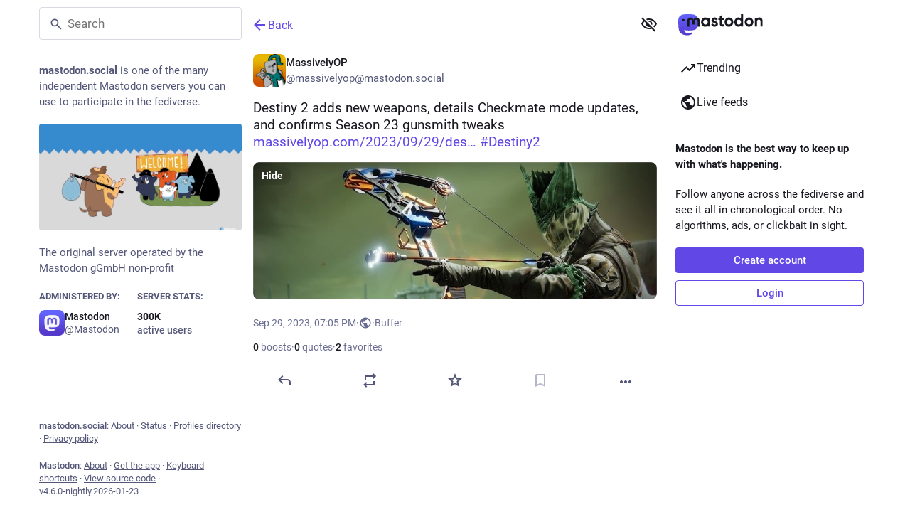

--- FILE ---
content_type: text/html; charset=utf-8
request_url: https://mastodon.social/@massivelyop/111149993452847225
body_size: 17336
content:
<!DOCTYPE html>
<html class="custom-scrollbars no-reduce-motion" data-color-scheme="auto" data-contrast="auto" data-system-theme="true" lang="en">
<head>
<meta charset="utf-8">
<meta content="width=device-width, initial-scale=1, viewport-fit=cover" name="viewport">
<link href="https://files.mastodon.social" rel="dns-prefetch">
<link href="/packs/assets/favicon-16x16-74JBPGmr.png" rel="icon" sizes="16x16" type="image/png">
<link href="/packs/assets/favicon-32x32-CiQz7Niw.png" rel="icon" sizes="32x32" type="image/png">
<link href="/packs/assets/favicon-48x48-DMnduFKh.png" rel="icon" sizes="48x48" type="image/png">
<link href="/packs/assets/apple-touch-icon-57x57-BsPGHSez.png" rel="apple-touch-icon" sizes="57x57">
<link href="/packs/assets/apple-touch-icon-60x60-CQE7yLDO.png" rel="apple-touch-icon" sizes="60x60">
<link href="/packs/assets/android-chrome-72x72-9LRpA3QN.png" rel="apple-touch-icon" sizes="72x72">
<link href="/packs/assets/apple-touch-icon-76x76-BPRp9FS0.png" rel="apple-touch-icon" sizes="76x76">
<link href="/packs/assets/apple-touch-icon-114x114-Ch7jwTNh.png" rel="apple-touch-icon" sizes="114x114">
<link href="/packs/assets/apple-touch-icon-120x120-W9xwzzUZ.png" rel="apple-touch-icon" sizes="120x120">
<link href="/packs/assets/android-chrome-144x144-D-ewI-KZ.png" rel="apple-touch-icon" sizes="144x144">
<link href="/packs/assets/apple-touch-icon-152x152-s3oy-zRw.png" rel="apple-touch-icon" sizes="152x152">
<link href="/packs/assets/apple-touch-icon-167x167-DdVi4pJj.png" rel="apple-touch-icon" sizes="167x167">
<link href="/packs/assets/apple-touch-icon-180x180-DSCV_HvQ.png" rel="apple-touch-icon" sizes="180x180">
<link href="/packs/assets/apple-touch-icon-1024x1024-B3Tu3EqI.png" rel="apple-touch-icon" sizes="1024x1024">
<link color="#6364FF" href="/packs/assets/logo-symbol-icon-BQIzGafT.svg" rel="mask-icon">
<link href="/manifest" rel="manifest">
<script type="text/javascript">
//<![CDATA[
(function (element) {
  const {colorScheme, contrast} = element.dataset;

  const colorSchemeMediaWatcher = window.matchMedia('(prefers-color-scheme: dark)');
  const contrastMediaWatcher = window.matchMedia('(prefers-contrast: more)');

  const updateColorScheme = () => {
    const useDarkMode = colorScheme === 'auto' ? colorSchemeMediaWatcher.matches : colorScheme === 'dark';

    element.dataset.colorScheme = useDarkMode ? 'dark' : 'light';
  };

  const updateContrast = () => {
    const useHighContrast = contrast === 'high' || contrastMediaWatcher.matches;

    element.dataset.contrast = useHighContrast ? 'high' : 'default';
  }

  colorSchemeMediaWatcher.addEventListener('change', updateColorScheme);
  contrastMediaWatcher.addEventListener('change', updateContrast);

  updateColorScheme();
  updateContrast();
})(document.documentElement);

//]]>
</script>
<meta name="theme-color" content="#181820" media="(prefers-color-scheme: dark)"><meta name="theme-color" content="#ffffff" media="(prefers-color-scheme: light)">
<meta content="yes" name="mobile-web-app-capable">
<title>MassivelyOP: &quot;Destiny 2 adds new weapons, details Checkmate mod…&quot; - Mastodon</title>
<link rel="stylesheet" crossorigin="anonymous" href="/packs/assets/themes/default-DM5x-3Vt.css" integrity="sha384-GXHAYUEcpsfrxV4Kefkj0Cgr7nv+X2VwwNToljf+QMa+G2c8wxXIslTjuq1tBtmp" media="all" />


<script src="/packs/assets/polyfills-DX2HmA-9.js" crossorigin="anonymous" type="module" integrity="sha384-4qixuNF2oCT1pF/QG+tKj4GF4FV2x2WZjC7ck5aUe5WujOoRkNyj8kwTwGItOXzn"></script>
<link rel="stylesheet" crossorigin="anonymous" href="/packs/assets/inert-BcT9Trv6.css" integrity="sha384-3QhUaYdsaIWdZ6XozPhzMlN6z+GCcEG6AKW7NHAKsQfUxZuHG0j9yB5wH74CZvr3" media="all" id="inert-style" />
<script src="/packs/assets/common-DC3NHBPd.js" crossorigin="anonymous" integrity="sha384-P1+hKaYWLf43Zp1SPTSpe6GnxGpyRYwVZ95uMkFtDXXMEN5ens36rNUCqW5xTWkH" type="module"></script><link rel="modulepreload" href="/packs/index-CLrWMxeG.js" as="script" crossorigin="anonymous" integrity="sha384-NKS4X/Ei5zKmx2ihzSEvQZfjGO28X3jVqBv1cPditWq6L2idQmI7B1UTEtFbOgtM">
<link rel="modulepreload" href="/packs/intl/en-C5nf3cCT.js" as="script" crossorigin="anonymous" integrity="sha384-k2+JyHLsKadIYnMbiZTzBlKK7/dNJKpDImzCKqj6MsE4wldqt+ybOUSpcIb9ajr4">

<meta content="m7NeQLsR7/OMNxoYd5kprQ==" name="style-nonce" nonce="m7NeQLsR7/OMNxoYd5kprQ==" property="csp-nonce">
<link rel="stylesheet" href="https://mastodon.social/css/custom-e3b0c442.css" media="all" />
<script type="application/ld+json">{"@context":"https://schema.org","@type":"SocialMediaPosting","url":"https://mastodon.social/@massivelyop/111149993452847225","datePublished":"2023-09-29T19:05:04Z","dateModified":null,"author":{"@type":"Person","name":"MassivelyOP","alternateName":"massivelyop@mastodon.social","identifier":"massivelyop@mastodon.social","url":"https://mastodon.social/@massivelyop","interactionStatistic":[{"@type":"InteractionCounter","interactionType":"https://schema.org/FollowAction","userInteractionCount":1181}]},"text":"\u003cp\u003eDestiny 2 adds new weapons, details Checkmate mode updates, and confirms Season 23 gunsmith tweaks \u003ca href=\"https://massivelyop.com/2023/09/29/destiny-2-adds-new-weapons-details-checkmate-mode-updates-and-confirms-season-23-gunsmith-tweaks\" target=\"_blank\" rel=\"nofollow noopener\" translate=\"no\"\u003e\u003cspan class=\"invisible\"\u003ehttps://\u003c/span\u003e\u003cspan class=\"ellipsis\"\u003emassivelyop.com/2023/09/29/des\u003c/span\u003e\u003cspan class=\"invisible\"\u003etiny-2-adds-new-weapons-details-checkmate-mode-updates-and-confirms-season-23-gunsmith-tweaks\u003c/span\u003e\u003c/a\u003e \u003ca href=\"https://mastodon.social/tags/Destiny2\" class=\"mention hashtag\" rel=\"tag\"\u003e#\u003cspan\u003eDestiny2\u003c/span\u003e\u003c/a\u003e\u003c/p\u003e","interactionStatistic":[{"@type":"InteractionCounter","interactionType":"https://schema.org/LikeAction","userInteractionCount":2},{"@type":"InteractionCounter","interactionType":"https://schema.org/ShareAction","userInteractionCount":0},{"@type":"InteractionCounter","interactionType":"https://schema.org/ReplyAction","userInteractionCount":0}],"image":[{"@type":"ImageObject","contentURL":"https://files.mastodon.social/media_attachments/files/111/149/993/236/976/816/original/19886668267cd5ab.jpeg","thumbnailURL":"https://files.mastodon.social/media_attachments/files/111/149/993/236/976/816/small/19886668267cd5ab.jpeg","description":null}],"sharedContent":{"@type":"WebPage","url":"https://massivelyop.com/2023/09/29/destiny-2-adds-new-weapons-details-checkmate-mode-updates-and-confirms-season-23-gunsmith-tweaks/"}}</script>
<link href="https://mastodon.social/api/oembed?format=json&amp;url=https%3A%2F%2Fmastodon.social%2F%40massivelyop%2F111149993452847225" rel="alternate" type="application/json+oembed">
<link href="https://mastodon.social/users/massivelyop/statuses/111149993452847225" rel="alternate" type="application/activity+json">
<link href="https://mastodon.social/users/massivelyop/statuses/111149993452847225" rel="alternate" type="application/ld+json; profile=&quot;https://www.w3.org/ns/activitystreams&quot;">
<meta content="Mastodon" property="og:site_name">
<meta content="article" property="og:type">
<meta content="MassivelyOP (@massivelyop@mastodon.social)" property="og:title">
<meta content="https://mastodon.social/@massivelyop/111149993452847225" property="og:url">
<meta content="2023-09-29T19:05:04Z" property="og:published_time">
<meta content="en" property="og:locale">
<meta content="massivelyop@mastodon.social" property="profile:username">
<meta content="Attached: 1 image

Destiny 2 adds new weapons, details Checkmate mode updates, and confirms Season 23 gunsmith tweaks https://massivelyop.com/2023/09/29/destiny-2-adds-new-weapons-details-checkmate-mode-updates-and-confirms-season-23-gunsmith-tweaks #Destiny2" name="description">
<meta content="Attached: 1 image

Destiny 2 adds new weapons, details Checkmate mode updates, and confirms Season 23 gunsmith tweaks https://massivelyop.com/2023/09/29/destiny-2-adds-new-weapons-details-checkmate-mode-updates-and-confirms-season-23-gunsmith-tweaks #Destiny2" property="og:description">

<meta content="https://files.mastodon.social/media_attachments/files/111/149/993/236/976/816/original/19886668267cd5ab.jpeg" property="og:image">
<meta content="image/jpeg" property="og:image:type">
<meta content="880" property="og:image:width">
<meta content="290" property="og:image:height">
<meta content="summary_large_image" property="twitter:card">

<meta content="BCk-QqERU0q-CfYZjcuB6lnyyOYfJ2AifKqfeGIm7Z-HiTU5T9eTG5GxVA0_OH5mMlI4UkkDTpaZwozy0TzdZ2M=" name="applicationServerKey">
<script id="initial-state" type="application/json">{"meta":{"access_token":null,"activity_api_enabled":true,"admin":null,"domain":"mastodon.social","limited_federation_mode":false,"locale":"en","mascot":"https://files.mastodon.social/site_uploads/files/000/000/002/original/080cba45af6a6356.svg","profile_directory":true,"registrations_open":true,"repository":"mastodon/mastodon","search_enabled":true,"single_user_mode":false,"source_url":"https://github.com/mastodon/mastodon","sso_redirect":null,"status_page_url":"https://status.mastodon.social","streaming_api_base_url":"wss://streaming.mastodon.social","title":"Mastodon","landing_page":"trends","trends_enabled":true,"version":"4.6.0-nightly.2026-01-23","terms_of_service_enabled":false,"local_live_feed_access":"public","remote_live_feed_access":"public","local_topic_feed_access":"public","remote_topic_feed_access":"public","auto_play_gif":null,"display_media":null,"reduce_motion":null,"use_blurhash":null},"compose":{"text":""},"accounts":{},"media_attachments":{"accept_content_types":[".jpg",".jpeg",".png",".gif",".webp",".heic",".heif",".avif",".webm",".mp4",".m4v",".mov",".ogg",".oga",".mp3",".wav",".flac",".opus",".aac",".m4a",".3gp",".wma","image/jpeg","image/png","image/gif","image/heic","image/heif","image/webp","image/avif","video/webm","video/mp4","video/quicktime","video/ogg","audio/wave","audio/wav","audio/x-wav","audio/x-pn-wave","audio/vnd.wave","audio/ogg","audio/vorbis","audio/mpeg","audio/mp3","audio/webm","audio/flac","audio/aac","audio/m4a","audio/x-m4a","audio/mp4","audio/3gpp","video/x-ms-asf"]},"settings":{},"languages":[["aa","Afar","Afaraf"],["ab","Abkhaz","аҧсуа бызшәа"],["ae","Avestan","avesta"],["af","Afrikaans","Afrikaans"],["ak","Akan","Akan"],["am","Amharic","አማርኛ"],["an","Aragonese","aragonés"],["ar","Arabic","اللغة العربية"],["as","Assamese","অসমীয়া"],["av","Avaric","авар мацӀ"],["ay","Aymara","aymar aru"],["az","Azerbaijani","azərbaycan dili"],["ba","Bashkir","башҡорт теле"],["be","Belarusian","беларуская мова"],["bg","Bulgarian","български език"],["bh","Bihari","भोजपुरी"],["bi","Bislama","Bislama"],["bm","Bambara","bamanankan"],["bn","Bengali","বাংলা"],["bo","Tibetan","བོད་ཡིག"],["br","Breton","brezhoneg"],["bs","Bosnian","bosanski jezik"],["ca","Catalan","Català"],["ce","Chechen","нохчийн мотт"],["ch","Chamorro","Chamoru"],["co","Corsican","corsu"],["cr","Cree","ᓀᐦᐃᔭᐍᐏᐣ"],["cs","Czech","čeština"],["cu","Old Church Slavonic","ѩзыкъ словѣньскъ"],["cv","Chuvash","чӑваш чӗлхи"],["cy","Welsh","Cymraeg"],["da","Danish","dansk"],["de","German","Deutsch"],["dv","Divehi","ދިވެހި"],["dz","Dzongkha","རྫོང་ཁ"],["ee","Ewe","Eʋegbe"],["el","Greek","Ελληνικά"],["en","English","English"],["eo","Esperanto","Esperanto"],["es","Spanish","Español"],["et","Estonian","eesti"],["eu","Basque","euskara"],["fa","Persian","فارسی"],["ff","Fula","Fulfulde"],["fi","Finnish","suomi"],["fj","Fijian","Vakaviti"],["fo","Faroese","føroyskt"],["fr","French","Français"],["fy","Western Frisian","Frysk"],["ga","Irish","Gaeilge"],["gd","Scottish Gaelic","Gàidhlig"],["gl","Galician","galego"],["gu","Gujarati","ગુજરાતી"],["gv","Manx","Gaelg"],["ha","Hausa","هَوُسَ"],["he","Hebrew","עברית"],["hi","Hindi","हिन्दी"],["ho","Hiri Motu","Hiri Motu"],["hr","Croatian","Hrvatski"],["ht","Haitian","Kreyòl ayisyen"],["hu","Hungarian","magyar"],["hy","Armenian","Հայերեն"],["hz","Herero","Otjiherero"],["ia","Interlingua","Interlingua"],["id","Indonesian","Bahasa Indonesia"],["ie","Interlingue","Interlingue"],["ig","Igbo","Asụsụ Igbo"],["ii","Nuosu","ꆈꌠ꒿ Nuosuhxop"],["ik","Inupiaq","Iñupiaq"],["io","Ido","Ido"],["is","Icelandic","Íslenska"],["it","Italian","Italiano"],["iu","Inuktitut","ᐃᓄᒃᑎᑐᑦ"],["ja","Japanese","日本語"],["jv","Javanese","basa Jawa"],["ka","Georgian","ქართული"],["kg","Kongo","Kikongo"],["ki","Kikuyu","Gĩkũyũ"],["kj","Kwanyama","Kuanyama"],["kk","Kazakh","қазақ тілі"],["kl","Kalaallisut","kalaallisut"],["km","Khmer","ខេមរភាសា"],["kn","Kannada","ಕನ್ನಡ"],["ko","Korean","한국어"],["kr","Kanuri","Kanuri"],["ks","Kashmiri","कश्मीरी"],["ku","Kurmanji (Kurdish)","Kurmancî"],["kv","Komi","коми кыв"],["kw","Cornish","Kernewek"],["ky","Kyrgyz","Кыргызча"],["la","Latin","latine"],["lb","Luxembourgish","Lëtzebuergesch"],["lg","Ganda","Luganda"],["li","Limburgish","Limburgs"],["ln","Lingala","Lingála"],["lo","Lao","ລາວ"],["lt","Lithuanian","lietuvių kalba"],["lu","Luba-Katanga","Tshiluba"],["lv","Latvian","Latviski"],["mg","Malagasy","fiteny malagasy"],["mh","Marshallese","Kajin M̧ajeļ"],["mi","Māori","te reo Māori"],["mk","Macedonian","македонски јазик"],["ml","Malayalam","മലയാളം"],["mn","Mongolian","Монгол хэл"],["mn-Mong","Traditional Mongolian","ᠮᠣᠩᠭᠣᠯ ᠬᠡᠯᠡ"],["mr","Marathi","मराठी"],["ms","Malay","Bahasa Melayu"],["ms-Arab","Jawi Malay","بهاس ملايو"],["mt","Maltese","Malti"],["my","Burmese","ဗမာစာ"],["na","Nauru","Ekakairũ Naoero"],["nb","Norwegian Bokmål","Norsk bokmål"],["nd","Northern Ndebele","isiNdebele"],["ne","Nepali","नेपाली"],["ng","Ndonga","Owambo"],["nl","Dutch","Nederlands"],["nn","Norwegian Nynorsk","Norsk Nynorsk"],["no","Norwegian","Norsk"],["nr","Southern Ndebele","isiNdebele"],["nv","Navajo","Diné bizaad"],["ny","Chichewa","chiCheŵa"],["oc","Occitan","occitan"],["oj","Ojibwe","ᐊᓂᔑᓈᐯᒧᐎᓐ"],["om","Oromo","Afaan Oromoo"],["or","Oriya","ଓଡ଼ିଆ"],["os","Ossetian","ирон æвзаг"],["pa","Punjabi","ਪੰਜਾਬੀ"],["pi","Pāli","पाऴि"],["pl","Polish","Polski"],["ps","Pashto","پښتو"],["pt","Portuguese","Português"],["qu","Quechua","Runa Simi"],["rm","Romansh","rumantsch grischun"],["rn","Kirundi","Ikirundi"],["ro","Romanian","Română"],["ru","Russian","Русский"],["rw","Kinyarwanda","Ikinyarwanda"],["sa","Sanskrit","संस्कृतम्"],["sc","Sardinian","sardu"],["sd","Sindhi","सिन्धी"],["se","Northern Sami","Davvisámegiella"],["sg","Sango","yângâ tî sängö"],["si","Sinhala","සිංහල"],["sk","Slovak","slovenčina"],["sl","Slovenian","slovenščina"],["sn","Shona","chiShona"],["so","Somali","Soomaaliga"],["sq","Albanian","Shqip"],["sr","Serbian","српски језик"],["ss","Swati","SiSwati"],["st","Southern Sotho","Sesotho"],["su","Sundanese","Basa Sunda"],["sv","Swedish","Svenska"],["sw","Swahili","Kiswahili"],["ta","Tamil","தமிழ்"],["te","Telugu","తెలుగు"],["tg","Tajik","тоҷикӣ"],["th","Thai","ไทย"],["ti","Tigrinya","ትግርኛ"],["tk","Turkmen","Türkmen"],["tl","Tagalog","Tagalog"],["tn","Tswana","Setswana"],["to","Tonga","faka Tonga"],["tr","Turkish","Türkçe"],["ts","Tsonga","Xitsonga"],["tt","Tatar","татар теле"],["tw","Twi","Twi"],["ty","Tahitian","Reo Tahiti"],["ug","Uyghur","ئۇيغۇرچە‎"],["uk","Ukrainian","Українська"],["ur","Urdu","اردو"],["uz","Uzbek","Ўзбек"],["ve","Venda","Tshivenḓa"],["vi","Vietnamese","Tiếng Việt"],["vo","Volapük","Volapük"],["wa","Walloon","walon"],["wo","Wolof","Wollof"],["xh","Xhosa","isiXhosa"],["yi","Yiddish","ייִדיש"],["yo","Yoruba","Yorùbá"],["za","Zhuang","Saɯ cueŋƅ"],["zh","Chinese","中文"],["zu","Zulu","isiZulu"],["zh-CN","Chinese (China)","简体中文"],["zh-HK","Chinese (Hong Kong)","繁體中文（香港）"],["zh-TW","Chinese (Taiwan)","繁體中文（臺灣）"],["zh-YUE","Cantonese","廣東話"],["ast","Asturian","Asturianu"],["chr","Cherokee","ᏣᎳᎩ ᎦᏬᏂᎯᏍᏗ"],["ckb","Sorani (Kurdish)","سۆرانی"],["cnr","Montenegrin","crnogorski"],["csb","Kashubian","Kaszëbsczi"],["gsw","Swiss German","Schwiizertütsch"],["jbo","Lojban","la .lojban."],["kab","Kabyle","Taqbaylit"],["ldn","Láadan","Láadan"],["lfn","Lingua Franca Nova","lingua franca nova"],["moh","Mohawk","Kanienʼkéha"],["nds","Low German","Plattdüütsch"],["pdc","Pennsylvania Dutch","Pennsilfaani-Deitsch"],["sco","Scots","Scots"],["sma","Southern Sami","Åarjelsaemien Gïele"],["smj","Lule Sami","Julevsámegiella"],["szl","Silesian","ślůnsko godka"],["tok","Toki Pona","toki pona"],["vai","Vai","ꕙꔤ"],["xal","Kalmyk","Хальмг келн"],["zba","Balaibalan","باليبلن"],["zgh","Standard Moroccan Tamazight","ⵜⴰⵎⴰⵣⵉⵖⵜ"]],"features":["wrapstodon"],"push_subscription":null,"role":null}</script>
<script src="/packs/assets/application-ZsYAQ56N.js" crossorigin="anonymous" integrity="sha384-UdRM62m8K9icBE1NMXcsUoZJCQyU9v05m7110mmkOUjBnYIRCpYNwJC/ULSekseD" type="module"></script><link rel="modulepreload" href="/packs/index-Dq__EzSu.js" as="script" crossorigin="anonymous" integrity="sha384-SrK5xa/psErSjhr5JxOKyeLEoW6dBS7JuDxyko4J9eKLeKYzGGbYRe0jF8A8583z"><link rel="modulepreload" href="/packs/load_locale-CbRmHmPa.js" as="script" crossorigin="anonymous" integrity="sha384-JA0uyZWn1hTFh0laKnu/t5v1A8I2yxvoGZJPq8SWtPLyZljeFdxIew9sfRDj/fdc"><link rel="modulepreload" href="/packs/client-ncDLP5Hr.js" as="script" crossorigin="anonymous" integrity="sha384-KOJ2AELnVLv8sms2Vzvu3fyEUEAcF6u/pzUBpWRTKyNU+YnvqasjRz2tdh92wJyL"><link rel="modulepreload" href="/packs/poll-D79m1bT5.js" as="script" crossorigin="anonymous" integrity="sha384-Ie9kvynOIQ/3e30lN1P86HCAPAoSHvMZAdfWzjeSGzaI2K+8Vc9rPDjXeL72rZdC"><link rel="modulepreload" href="/packs/Helmet-B04fq2IE.js" as="script" crossorigin="anonymous" integrity="sha384-qCxHyrZRl3qHXMrpOGbmNASXDdH6ee0WitlgFFWOEys/JEqtMMcLnC7cEFJkW9+f"><link rel="modulepreload" href="/packs/streaming-DyDICOS2.js" as="script" crossorigin="anonymous" integrity="sha384-WgeXu73B7idvmrwzUFnJJUR7kZsTUqy1OwcTM+odaZsodmQwxsCS8MVVlZzPdUSr"><link rel="modulepreload" href="/packs/message-D1G3aWse.js" as="script" crossorigin="anonymous" integrity="sha384-aLYaKrxRNS0703BLxQH+epGv0gcpAMAhtbn2yHA5MmMjOtxjQ2abu8arOy2B9eq3"><link rel="modulepreload" href="/packs/index-BREhmZ8d.js" as="script" crossorigin="anonymous" integrity="sha384-7/I1R/XXqBtTvnpt9eWYoTqkUNxogH618F/I6QUklg5Nnq9dvcdVhOte2QC1Whx5"><link rel="modulepreload" href="/packs/onboarding-DKoXW46c.js" as="script" crossorigin="anonymous" integrity="sha384-+qVbqJcyd6Y4tS0RbKZZEPl6MnUsDZ2oCYBTgO+G6x0zFVNoNL29T/zMB3vG5TYu"><link rel="modulepreload" href="/packs/modal_container-CNcbf7Ht.js" as="script" crossorigin="anonymous" integrity="sha384-H6ONlMoM1Bm5TQ+ADVWimaQX4WfF6kS7qOo2zQtmdJwJqW8Q7hZoZ0QBiyuIZ7I+"><link rel="modulepreload" href="/packs/status_quoted-vBkqU139.js" as="script" crossorigin="anonymous" integrity="sha384-K/L5AjYkyWFHv3FKmyRYvvgUogIDX2BO69WEQECR2HaLx8TXZIslLm49zvXbncz7"><link rel="modulepreload" href="/packs/short_number-CDVewIj8.js" as="script" crossorigin="anonymous" integrity="sha384-6awrRaTb+8bopLDnWkSkz4euiCfmoKP5aQN8ZZJy9eEwWEHXD1Xdv9GeCSugY3mi"><link rel="modulepreload" href="/packs/familiar_followers-B4s31Zm9.js" as="script" crossorigin="anonymous" integrity="sha384-TKA//ngen2Ip9MQ0ES6J8ECD3ikFg3Mj6pqiHj21N7gwbGUm2+HKUE9Pjxn67wUd"><link rel="modulepreload" href="/packs/avatar_group-BZ5gXygT.js" as="script" crossorigin="anonymous" integrity="sha384-pwq0w5PfhMxxrwcXdEeZ2fVtS0SaK7SZt1LXEeVdhWTouyGk07+BHS8BvuAWjHeC"><link rel="modulepreload" href="/packs/counters-CHYBVvuT.js" as="script" crossorigin="anonymous" integrity="sha384-UH3vdmmKUlP3gUCr91WWuClGwa1PP2kizzT7nRDUKhosQbja9hLf7lahh6ipVH3k"><link rel="modulepreload" href="/packs/follow_button-iGbrBuGn.js" as="script" crossorigin="anonymous" integrity="sha384-XKGvcigXqxnDHrHhsYK8BCkXy0kRqMGqCxY6rqQBXU0Bv1MpVcalXEe0BmAmFYpH"><link rel="modulepreload" href="/packs/useTimeout-CTMcPIEs.js" as="script" crossorigin="anonymous" integrity="sha384-Rqj6sLTOW7hzGLfXL4rUDaXR/XBZuiwJNY4yebnvtODH6Ug3qJop0P26zrirOFu4"><link rel="modulepreload" href="/packs/audio-index-C_MnWtVq.js" as="script" crossorigin="anonymous" integrity="sha384-3uNjHERExLuxNlAaa4UR5fSCcUibQnbbQcyBDt/Ncy2G17uQjZLSs3EPw3h945el"><link rel="modulepreload" href="/packs/index-OQj4XhNp.js" as="script" crossorigin="anonymous" integrity="sha384-Yh07U0PlhZLekY8PNFyhS6NiwAA+wLmUSwrNWjlYOwKsyp92rWXKAQQC4VmuwXQL"><link rel="modulepreload" href="/packs/media_modal-NEp5RR6_.js" as="script" crossorigin="anonymous" integrity="sha384-WbyD2cV54s0jL4g8C9H89H1SBQyju5zlCILRylWwHwp2xxHoP403Xqvnuk8c5Xrt"><link rel="modulepreload" href="/packs/close-BNt3WBto.js" as="script" crossorigin="anonymous" integrity="sha384-NHohEDNvUalauaGV08hzUSL9zQEIwbdRyrde8pFtYHP9urbkCXNPoR7uXxSMAo37"><link rel="modulepreload" href="/packs/bundle_column_error-bpboezX9.js" as="script" crossorigin="anonymous" integrity="sha384-6ez9jpOr/wmpU3UI0Afo9/+Rhix+VoyYzpYNTI7/Pra8Vq07Cz36IJE2IhDzWIq0"><link rel="modulepreload" href="/packs/navigation_bar-CyFLWEDj.js" as="script" crossorigin="anonymous" integrity="sha384-1yalTYxiLmzUOFzgwSyaM+Lps5I5+sF9mZvJDN/Nnxi89y/8nh08m5NEKsQn4Vga"><link rel="modulepreload" href="/packs/scroll-BygYx8ga.js" as="script" crossorigin="anonymous" integrity="sha384-jIZOX3+fCnbj97stw4XNycf0ur8+QQ918rmIdhs0BF/k3eiL1jwTf6L4DbvbAk+I"><link rel="modulepreload" href="/packs/column_header-Dotaa8AE.js" as="script" crossorigin="anonymous" integrity="sha384-s0kFlPRJ7kSsl1cnrwOgKsEt+qqno/IhtK/60w83dt7iK2weCfHNn/6vLzJyTh3e"><link rel="modulepreload" href="/packs/column-kSSDv7fd.js" as="script" crossorigin="anonymous" integrity="sha384-tFB5mBuOhymq3PyyK+pnQ4qglsM/ELY6606fyAE7xkbTlDVX26+LpC41utStyRhV"><link rel="modulepreload" href="/packs/index-YuPNb8kk.js" as="script" crossorigin="anonymous" integrity="sha384-nnZvpgPPl1BvBro8uDE7wFjIhZVeZNnqwXzmaYrSXdqJDqYzaolrrekrWzimvFDm"><link rel="modulepreload" href="/packs/server_hero_image-Dng4XMNe.js" as="script" crossorigin="anonymous" integrity="sha384-XeI/oEf8Ci26nBq68IKA99UKBzOv/lXFM0QdlRG2fgiCjeQEH4IGJ9gcYgoPfmPn"><link rel="modulepreload" href="/packs/skeleton-DRG8mR_P.js" as="script" crossorigin="anonymous" integrity="sha384-+k3v0P6wZGQKzy5eE2eF7nkkiMmKZ/aULnuVjqpRhP2m5o/VOemOg4ztkDIgSwQp"><link rel="modulepreload" href="/packs/search-C-xjPSE0.js" as="script" crossorigin="anonymous" integrity="sha384-LIKzFjsyxZS9XKRxy9XH0Y+iwzD4Jms0RFvAyT7Eh2e1wdlTuzVwAihefp2gOs5O"><link rel="modulepreload" href="/packs/compose_form_container-ChB_a5MK.js" as="script" crossorigin="anonymous" integrity="sha384-2hPYBarNXLmBHTGKxIDW1DjBlGvUJuYuMurx1+sj6a5s1AF1xOXlSTq3yWRBb7Mf"><link rel="modulepreload" href="/packs/link_footer-XNKftenv.js" as="script" crossorigin="anonymous" integrity="sha384-ZjwfZYdPY6Ws/1wn76omCVIWH/6HsryMTP84A5NSF6F3tSVpFUNbK0Ed4Jl1EAEi"><link rel="modulepreload" href="/packs/index-DBUwMzKF.js" as="script" crossorigin="anonymous" integrity="sha384-Cy0q0GaGJAw+KI3iUIPFyY4Hnib/R7e3uS9z49K+8EDNAoSGEkCshtCYFQcGfWtS"><link rel="modulepreload" href="/packs/intl_provider-Bk8Ki-KA.js" as="script" crossorigin="anonymous" integrity="sha384-UtYJfKUbd0ust2BvFRtTv7KOgJTmSIcoy0aoru84QRjb5tIQKrtOXKVMzuYc6G8f"><link rel="modulepreload" href="/packs/scroll_context-BKTbXlNr.js" as="script" crossorigin="anonymous" integrity="sha384-Ru5pnViSjPmA6mlBUL/NsalwsmutpKGGZDFzEx2z/zSQvgqhJr1jSItbeiHowCvF"><link rel="modulepreload" href="/packs/ready-DpOgoWSg.js" as="script" crossorigin="anonymous" integrity="sha384-22hVUedg0ViqHBSq0xZOejCiuRf00gNIUPOuN3DqhipWYIaGi2H3wdFJxpJo3ZRJ"><link rel="modulepreload" href="/packs/relative_timestamp-BqnfHEQ4.js" as="script" crossorigin="anonymous" integrity="sha384-f4zypVLKg+iaMTmoNxOlL9ion4TipelGg7DDnSEnncHa+45qxqoLr+aa73ijt544"><link rel="modulepreload" href="/packs/index-DUY7J2K7.js" as="script" crossorigin="anonymous" integrity="sha384-AA2upUZgniO0wHTCPjsggtFkY6+fuxT9VmGm0pQo/HYjHU7u43FDMV9f3fXq1/Lj"><link rel="modulepreload" href="/packs/api-D3fZlp-n.js" as="script" crossorigin="anonymous" integrity="sha384-mjcWfRpuD2RU58mXzLS1GSvy8+vGWik1Kqh2WePr2p2Xg990i2pnwrJ4g3vRlUBQ"><link rel="modulepreload" href="/packs/index-C_CZJOIf.js" as="script" crossorigin="anonymous" integrity="sha384-mxNHSJ+DrpfDKtbhgtc8u3pFTcaNmg9qikznprdLWKnXTEEyKNVwGoEACK4XLd6V"><link rel="modulepreload" href="/packs/index-DTuBwxdx.js" as="script" crossorigin="anonymous" integrity="sha384-eCUPxfUvc207Zki0VJ5Gh15rgBWv40DrumYwath8Xp0CbB8A16hfM63dvVlbqDSn"><link rel="modulepreload" href="/packs/react-textarea-autosize.browser.esm-DE_t4rlj.js" as="script" crossorigin="anonymous" integrity="sha384-nTdR4w5ueR8kxsFqN8mF9M0c5sds5oB22lancY0YxdVZu5UzcAiUXfuZRSaPf/P7"><link rel="modulepreload" href="/packs/use-isomorphic-layout-effect.browser.esm-DGBiQhSB.js" as="script" crossorigin="anonymous" integrity="sha384-uU83PQNRFE8Hj60VBT3dRGBAbMJl0SzGJW9A5xIZFe1GuS9n5zwWfbaW9mC9CdVv"><link rel="modulepreload" href="/packs/useSelectableClick-Bl9Mba3L.js" as="script" crossorigin="anonymous" integrity="sha384-9G5LQnnQ0KMRCYvOTnqv3W4180LvJM/G5M+OiuDSA1FZgS2qPPFgeGdwNDaovoPP"><link rel="modulepreload" href="/packs/embedded_status-CdKl5kXK.js" as="script" crossorigin="anonymous" integrity="sha384-2ZzzmMH510SJWPEwcDKkSJFRy+As4JZaO2T0NQviZEaaXMMjazwUk0nC+41tQJ72"><link rel="modulepreload" href="/packs/embedded_status_content-DcUY2RTP.js" as="script" crossorigin="anonymous" integrity="sha384-5hv+/OGS+3LMxsp0h6t6Crp6Z8AaaK3lkn1eIGm9snqq9NJWUhKYldp0zeCR9zZu"><link rel="modulepreload" href="/packs/gif-VIoQ-MtM.js" as="script" crossorigin="anonymous" integrity="sha384-8g+sfVvsRr/wO1Il6g9GM/jWdALRtes+Xgbkq8+2BpewSpVTZMb11mW2jcoDCqfg"><link rel="modulepreload" href="/packs/unfold_more-qGYPCCUa.js" as="script" crossorigin="anonymous" integrity="sha384-/4FiJIE9huB2SCHM4BaJTW5hAgJVWvV7WrjJLxkWu8Fq+gj6WhI3/uRfZvPlG052"><link rel="modulepreload" href="/packs/dropdown_selector-DO0gSH1s.js" as="script" crossorigin="anonymous" integrity="sha384-/Ig6mUs+ap1h4naezXQW55xaSySgCJ6Ac2zYHxyeFyuJq3RR63iq7SNpWZPHr9KR"><link rel="modulepreload" href="/packs/info-D7O0RQlP.js" as="script" crossorigin="anonymous" integrity="sha384-k7uQINATQQDeTnW38Qa8zX951VjmaJm447ZZyGUGStaPpX0XwE2fzyfcg0wj5Dhz"><link rel="modulepreload" href="/packs/numbers-BLyy7tyF.js" as="script" crossorigin="anonymous" integrity="sha384-cq6MiPGwO6bw4zSmQ5ZiG9fD+AXZVyalfRjO/t8k/oHS3EAnl8Oj3e3OfsA+sQBr"><link rel="modulepreload" href="/packs/visualizer-_iSQ9gbl.js" as="script" crossorigin="anonymous" integrity="sha384-7/rnNltsGY0ACITPUROUOY6WyJoAZUh9BhWtEpY2v7VWY82G+Tbu029Me2PJauts"><link rel="modulepreload" href="/packs/fullscreen-BoSaMVWo.js" as="script" crossorigin="anonymous" integrity="sha384-J+d1oGbc3OzezOHCc+FVNIqGoL7SHHUPnvLDdqAQu8N3lt5rX+2afk2/48CcbppN"><link rel="modulepreload" href="/packs/use-gesture-react.esm-DZpPLBox.js" as="script" crossorigin="anonymous" integrity="sha384-Yc0/WSXWW2lw5yR0EWjpmtkDNb+sXVUWzc9f50le24JkbXPgtcc9wNA8g+yzKhYL"><link rel="modulepreload" href="/packs/chevron_left-PnclognC.js" as="script" crossorigin="anonymous" integrity="sha384-ERGWa6sdCQmo6atDBRyx1mCW2Sj53tugxChFBIM1mC/O9DBJcLsaIQcAOnvYh6Yv"><link rel="modulepreload" href="/packs/add-B028aeq3.js" as="script" crossorigin="anonymous" integrity="sha384-E4D10yJLg7bPz5v452oIUKHgBlZjOh8cZuR0yk+lwRq0Yp31/CUzzcsqUlXPfKtC"><link rel="modulepreload" href="/packs/home-fill-B4GmRZnF.js" as="script" crossorigin="anonymous" integrity="sha384-vPWGRSPoA1/j2eeqdIbFwhdQG5cm7/pIg0irYB+ieH4ruXPpIKlsXIcEvFt389to"><link rel="modulepreload" href="/packs/settings-BtT2pY0N.js" as="script" crossorigin="anonymous" integrity="sha384-8n000/+0nrLVIj9/bNNJATBiSycv5EYLoHsXlquQm639/11WGpycm0+Lw2PBZrVd"><link rel="modulepreload" href="/packs/notifications-WPcQjqZF.js" as="script" crossorigin="anonymous" integrity="sha384-pxTYTI1RF2YrcuUDFle56N1eGT8VASn38D80SD5Q6La5RAwXhkm+RB9pZ9csP4os"><link rel="modulepreload" href="/packs/notifications-vTNdMGQa.js" as="script" crossorigin="anonymous" integrity="sha384-OreeBu53Lr5DbDxpgs20ZCtwJLLOUSVgwuT6j7Dn8How5JgNYTe3t/RdEcz6FiRq"><link rel="modulepreload" href="/packs/hashtags-Crfc1ckY.js" as="script" crossorigin="anonymous" integrity="sha384-2vnR/YI9Re3Vi1EfxpdoyeaJ5Ii+EzGODJIoAGyGbMT9WlhCTSzeqk06gaL5H9WW"><link rel="modulepreload" href="/packs/icon_with_badge-DgdfLGMb.js" as="script" crossorigin="anonymous" integrity="sha384-c2YVukpkg5VTD0STH3X7UEBdwoUgig9LdBuyKK1vBwYwDAlUJnKZs+tw6QCuFmUt"><link rel="modulepreload" href="/packs/verified_badge-8lBeZxqt.js" as="script" crossorigin="anonymous" integrity="sha384-p6uI30dHtc3fSg+H7L3xr9IjF8RHyoH7+UGq4dP+ui9DI7EXj5xA8TUgi1+esuiX"><link rel="modulepreload" href="/packs/check_box-DRm9Rbz-.js" as="script" crossorigin="anonymous" integrity="sha384-HJrLdMtHv5uRyzhU6H2b7V/dBgpZ5BVYG1ty7Ln3UT4DFuzZXmE8KWYSlE4Ulf5u"><link rel="modulepreload" href="/packs/done-D-cCw2l-.js" as="script" crossorigin="anonymous" integrity="sha384-uegiq3essHSskan80HrfVfd/gAbXTwE5f/CHnVOCPe58n1qkvv/HK5PclQzQM9jF"><link rel="modulepreload" href="/packs/emoji_picker_dropdown_container-Z43edEc7.js" as="script" crossorigin="anonymous" integrity="sha384-UNmlsqI+iSFQ3bQRBgfJ65Lx1hVZh5SrahaK/8n8kf3JsHoQtdo94pqU5FnH7jdO"><link rel="modulepreload" href="/packs/fuzzysort-DgW8SJmK.js" as="script" crossorigin="anonymous" integrity="sha384-0g6MOoW+/Wva3POu2vNBiUwPm81ecUtNbpDefZTFQaUf6LBpPH8u+1KRJEJmet73"><link rel="modulepreload" href="/packs/utilities.esm-DC-pvGV4.js" as="script" crossorigin="anonymous" integrity="sha384-JhSFcRC8O9JxjhHR1XAOTgdZ42f/OowKenSzqG80amiexeHAkEmRAm9MbpdjJ3pS"><link rel="modulepreload" href="/packs/edit-8Ng7ZwFS.js" as="script" crossorigin="anonymous" integrity="sha384-nvm+2zU3NwWvDl4RKiB1o6HtP+eAaOrzStmmLqrdRWT2T6hZ0GyEjqHphD/ds6W2"><link rel="modulepreload" href="/packs/bookmarks-fill-D77GI8_W.js" as="script" crossorigin="anonymous" integrity="sha384-k8rg6c1AMpgNpiDpylOUs4701Gva9euPg/9PbGkcj2QsSHWgCmMA6AwuxlW49hsP"><link rel="modulepreload" href="/packs/person_add-fill-DAW_eHtV.js" as="script" crossorigin="anonymous" integrity="sha384-rsNjpYIRNwRLzcAqfBDKf7R1JKvQcWege94cfq0YiwG1IdIubZ+r7cf7c9SjDrxI"><link rel="modulepreload" href="/packs/person_add-CimOJ1rr.js" as="script" crossorigin="anonymous" integrity="sha384-0dP2FCj9tRa0OifWEvkhvMb0n0BByrWf3HKX/YrZPueT+4UwctcvmK0R6+Nrviy3"><link rel="modulepreload" href="/packs/trending_up-CNK1Nn5c.js" as="script" crossorigin="anonymous" integrity="sha384-3K/GfWKENLaAxxe9BkV8OcNUYq8oq5kyBHYFEu1dg+sP7W1U9nezatzGc2OrCM/5"><link rel="modulepreload" href="/packs/index.module-aQoodP3f.js" as="script" crossorigin="anonymous" integrity="sha384-c0XYhKk1s3TxscoBMpcbOKK6s1IbVW6xeturmppylNgLamosl+TC0X70gPgexI4C"><link rel="modulepreload" href="/packs/tag-Bi1irYR8.js" as="script" crossorigin="anonymous" integrity="sha384-H/+CmjNsmCSEsbHPXaXBSJK6jKTwv6qjuk8lbdp58I0TJJurNnp3Gq7oF/a8PFVA"><link rel="modulepreload" href="/packs/list_alt-Cai6D5sc.js" as="script" crossorigin="anonymous" integrity="sha384-QaVfKylJ4ZOIudfCSsBeRRNWAkUzSTHdtX69XvoMrPrJhRZWJhHnvuxwE0oJUR0o"><link rel="modulepreload" href="/packs/lists-Bdz1UwDx.js" as="script" crossorigin="anonymous" integrity="sha384-bjb9hfLcohmRYjNrnlw+m/WIazGtUQ3nmVIGD4MVg5h/w9LxeUu08/Vx+mF1LcrC"><link rel="modulepreload" href="/packs/hashtag-D5043T_T.js" as="script" crossorigin="anonymous" integrity="sha384-S/9nJ70qM0hP4xoKqvqtcmspyvikfy3YJZFTXkVZHJeRyGFXDMFiTkX/r4QtDgU3"><link rel="modulepreload" href="/packs/index-niO3ssnK.js" as="script" crossorigin="anonymous" integrity="sha384-b11c3A9p+9LW6oiqy09c4nPlnWkZW/uQgnQc3UGKnC2nBS5V+P6T7QYSE4TBriYB"><link rel="stylesheet" crossorigin="anonymous" href="/packs/assets/status_quoted-BaLPn7qW.css" integrity="sha384-QjVZFmiWsaPUNFSMGrLB2evHpPx6TRe+Iu7u3nKrtmfgJzm3T+Orr4o43FlsfzoI" media="screen" /><link rel="stylesheet" crossorigin="anonymous" href="/packs/assets/compose_form_container-D8HBmaSh.css" integrity="sha384-hjY308WloggahHkay1PearY31vO6kJkmW/gx9OD03gb7OE549JNJTylIBwNGUFED" media="screen" /><link rel="stylesheet" crossorigin="anonymous" href="/packs/assets/index-DqYIYbTX.css" integrity="sha384-OEWzFaHHfjtmRjeXIQcuUjo31kSFG0gIakVALh4X4pkxklu1nDpQtvosVo5Yonxf" media="screen" />

</head>
<body class="app-body">
<div class="notranslate app-holder" data-props="{&quot;locale&quot;:&quot;en&quot;}" id="mastodon">
<noscript>
<img alt="Mastodon" src="/packs/assets/logo-DXQkHAe5.svg" />
<div>
To use the Mastodon web application, please enable JavaScript. Alternatively, try one of the <a href="https://joinmastodon.org/apps">native apps</a> for Mastodon for your platform.
</div>
</noscript>
</div>


<div aria-hidden="true" class="logo-resources" inert tabindex="-1">
<svg xmlns="http://www.w3.org/2000/svg" xmlns:xlink="http://www.w3.org/1999/xlink" width="79" height="79" viewBox="0 0 79 75"><symbol id="logo-symbol-icon"><path d="M63 45.3v-20c0-4.1-1-7.3-3.2-9.7-2.1-2.4-5-3.7-8.5-3.7-4.1 0-7.2 1.6-9.3 4.7l-2 3.3-2-3.3c-2-3.1-5.1-4.7-9.2-4.7-3.5 0-6.4 1.3-8.6 3.7-2.1 2.4-3.1 5.6-3.1 9.7v20h8V25.9c0-4.1 1.7-6.2 5.2-6.2 3.8 0 5.8 2.5 5.8 7.4V37.7H44V27.1c0-4.9 1.9-7.4 5.8-7.4 3.5 0 5.2 2.1 5.2 6.2V45.3h8ZM74.7 16.6c.6 6 .1 15.7.1 17.3 0 .5-.1 4.8-.1 5.3-.7 11.5-8 16-15.6 17.5-.1 0-.2 0-.3 0-4.9 1-10 1.2-14.9 1.4-1.2 0-2.4 0-3.6 0-4.8 0-9.7-.6-14.4-1.7-.1 0-.1 0-.1 0s-.1 0-.1 0 0 .1 0 .1 0 0 0 0c.1 1.6.4 3.1 1 4.5.6 1.7 2.9 5.7 11.4 5.7 5 0 9.9-.6 14.8-1.7 0 0 0 0 0 0 .1 0 .1 0 .1 0 0 .1 0 .1 0 .1.1 0 .1 0 .1.1v5.6s0 .1-.1.1c0 0 0 0 0 .1-1.6 1.1-3.7 1.7-5.6 2.3-.8.3-1.6.5-2.4.7-7.5 1.7-15.4 1.3-22.7-1.2-6.8-2.4-13.8-8.2-15.5-15.2-.9-3.8-1.6-7.6-1.9-11.5-.6-5.8-.6-11.7-.8-17.5C3.9 24.5 4 20 4.9 16 6.7 7.9 14.1 2.2 22.3 1c1.4-.2 4.1-1 16.5-1h.1C51.4 0 56.7.8 58.1 1c8.4 1.2 15.5 7.5 16.6 15.6Z" fill="currentColor"></path></symbol><use xlink:href="#logo-symbol-icon"></use></svg>
<svg xmlns="http://www.w3.org/2000/svg" xmlns:xlink="http://www.w3.org/1999/xlink" width="261" height="66" viewBox="0 0 261 66" fill="none">
<symbol id="logo-symbol-wordmark"><path d="M60.7539 14.4034C59.8143 7.41942 53.7273 1.91557 46.5117 0.849066C45.2943 0.668854 40.6819 0.0130005 29.9973 0.0130005H29.9175C19.2299 0.0130005 16.937 0.668854 15.7196 0.849066C8.70488 1.88602 2.29885 6.83152 0.744617 13.8982C-0.00294988 17.3784 -0.0827298 21.2367 0.0561464 24.7759C0.254119 29.8514 0.292531 34.918 0.753482 39.9728C1.07215 43.3305 1.62806 46.6614 2.41704 49.9406C3.89445 55.9969 9.87499 61.0369 15.7344 63.0931C22.0077 65.2374 28.7542 65.5934 35.2184 64.1212C35.9295 63.9558 36.6318 63.7638 37.3252 63.5451C38.8971 63.0459 40.738 62.4875 42.0913 61.5067C42.1099 61.4929 42.1251 61.4751 42.1358 61.4547C42.1466 61.4342 42.1526 61.4116 42.1534 61.3885V56.4903C42.153 56.4687 42.1479 56.4475 42.1383 56.4281C42.1287 56.4088 42.1149 56.3918 42.0979 56.3785C42.0809 56.3652 42.0611 56.3559 42.04 56.3512C42.019 56.3465 41.9971 56.3466 41.9761 56.3514C37.8345 57.3406 33.5905 57.8364 29.3324 57.8286C22.0045 57.8286 20.0336 54.3514 19.4693 52.9038C19.0156 51.6527 18.7275 50.3476 18.6124 49.0218C18.6112 48.9996 18.6153 48.9773 18.6243 48.9569C18.6333 48.9366 18.647 48.9186 18.6643 48.9045C18.6816 48.8904 18.7019 48.8805 18.7237 48.8758C18.7455 48.871 18.7681 48.8715 18.7897 48.8771C22.8622 49.8595 27.037 50.3553 31.2265 50.3542C32.234 50.3542 33.2387 50.3542 34.2463 50.3276C38.4598 50.2094 42.9009 49.9938 47.0465 49.1843C47.1499 49.1636 47.2534 49.1459 47.342 49.1193C53.881 47.8637 60.1038 43.9227 60.7362 33.9431C60.7598 33.5502 60.8189 29.8278 60.8189 29.4201C60.8218 28.0345 61.2651 19.5911 60.7539 14.4034Z" fill="url(#paint0_linear_89_11)"></path>
<path d="M12.3442 18.3034C12.3442 16.2668 13.9777 14.6194 15.997 14.6194C18.0163 14.6194 19.6497 16.2668 19.6497 18.3034C19.6497 20.34 18.0163 21.9874 15.997 21.9874C13.9777 21.9874 12.3442 20.34 12.3442 18.3034Z" fill="currentColor"></path>
<path d="M66.1484 21.4685V38.3839H59.4988V21.9744C59.4988 18.5109 58.0583 16.7597 55.1643 16.7597C51.9746 16.7597 50.3668 18.8482 50.3668 22.9603V31.9499H43.7687V22.9603C43.7687 18.8352 42.1738 16.7597 38.9712 16.7597C36.0901 16.7597 34.6367 18.5109 34.6367 21.9744V38.3839H28V21.4685C28 18.018 28.8746 15.268 30.6238 13.2314C32.4374 11.1948 34.8039 10.157 37.7365 10.157C41.132 10.157 43.7172 11.4802 45.415 14.1135L47.0742 16.9154L48.7334 14.1135C50.4311 11.4802 53.0035 10.157 56.4119 10.157C59.3444 10.157 61.711 11.1948 63.5246 13.2314C65.2738 15.268 66.1484 18.005 66.1484 21.4685ZM89.0297 29.8743C90.4059 28.4085 91.0619 26.5795 91.0619 24.3613C91.0619 22.1431 90.4059 20.3011 89.0297 18.9001C87.7049 17.4343 86.0329 16.7338 84.0007 16.7338C81.9685 16.7338 80.2965 17.4343 78.9717 18.9001C77.6469 20.3011 76.991 22.1431 76.991 24.3613C76.991 26.5795 77.6469 28.4215 78.9717 29.8743C80.2965 31.2753 81.9685 31.9888 84.0007 31.9888C86.0329 31.9888 87.7049 31.2883 89.0297 29.8743ZM91.0619 10.8316H97.6086V37.891H91.0619V34.6999C89.0811 37.3462 86.3416 38.6563 82.7788 38.6563C79.2161 38.6563 76.4765 37.3073 74.0456 34.5442C71.6533 31.7812 70.4443 28.3696 70.4443 24.3743C70.4443 20.3789 71.6661 17.0192 74.0456 14.2561C76.4893 11.4931 79.3833 10.0922 82.7788 10.0922C86.1744 10.0922 89.0811 11.3894 91.0619 14.0356V10.8445V10.8316ZM119.654 23.8683C121.583 25.3342 122.548 27.3837 122.496 29.9781C122.496 32.7411 121.532 34.9075 119.551 36.4122C117.57 37.878 115.178 38.6304 112.284 38.6304C107.049 38.6304 103.499 36.4641 101.621 32.1963L107.306 28.7847C108.065 31.1067 109.737 32.3001 112.284 32.3001C114.625 32.3001 115.782 31.5477 115.782 29.9781C115.782 28.8366 114.265 27.8118 111.165 27.0075C109.995 26.6833 109.03 26.359 108.271 26.0865C107.204 25.6585 106.29 25.1655 105.532 24.5688C103.654 23.103 102.689 21.1572 102.689 18.6666C102.689 16.0203 103.602 13.9059 105.429 12.3882C107.306 10.8186 109.596 10.0662 112.335 10.0662C116.709 10.0662 119.898 11.9601 121.982 15.7998L116.4 19.0428C115.59 17.2008 114.213 16.2798 112.335 16.2798C110.355 16.2798 109.39 17.0321 109.39 18.498C109.39 19.6395 110.908 20.6643 114.008 21.4685C116.4 22.0134 118.278 22.8176 119.641 23.8554L119.654 23.8683ZM140.477 17.538H134.741V28.7977C134.741 30.1468 135.255 30.964 136.22 31.3402C136.927 31.6126 138.355 31.6645 140.49 31.5607V37.891C136.079 38.4358 132.876 37.9948 130.998 36.5419C129.12 35.1409 128.207 32.5336 128.207 28.8106V17.538H123.795V10.8316H128.207V5.37038L134.754 3.25595V10.8316H140.49V17.538H140.477ZM161.352 29.7187C162.677 28.3177 163.333 26.5276 163.333 24.3613C163.333 22.195 162.677 20.4178 161.352 19.0039C160.027 17.6029 158.407 16.8894 156.426 16.8894C154.445 16.8894 152.825 17.5899 151.5 19.0039C150.227 20.4697 149.571 22.2469 149.571 24.3613C149.571 26.4757 150.227 28.2529 151.5 29.7187C152.825 31.1196 154.445 31.8331 156.426 31.8331C158.407 31.8331 160.027 31.1326 161.352 29.7187ZM146.883 34.5313C144.297 31.7682 143.024 28.4215 143.024 24.3613C143.024 20.3011 144.297 17.0062 146.883 14.2432C149.468 11.4802 152.67 10.0792 156.426 10.0792C160.182 10.0792 163.384 11.4802 165.97 14.2432C168.555 17.0062 169.88 20.4178 169.88 24.3613C169.88 28.3047 168.555 31.7682 165.97 34.5313C163.384 37.2943 160.233 38.6434 156.426 38.6434C152.619 38.6434 149.468 37.2943 146.883 34.5313ZM191.771 29.8743C193.095 28.4085 193.751 26.5795 193.751 24.3613C193.751 22.1431 193.095 20.3011 191.771 18.9001C190.446 17.4343 188.774 16.7338 186.742 16.7338C184.709 16.7338 183.037 17.4343 181.661 18.9001C180.336 20.3011 179.68 22.1431 179.68 24.3613C179.68 26.5795 180.336 28.4215 181.661 29.8743C183.037 31.2753 184.761 31.9888 186.742 31.9888C188.722 31.9888 190.446 31.2883 191.771 29.8743ZM193.751 0H200.298V37.891H193.751V34.6999C191.822 37.3462 189.082 38.6563 185.52 38.6563C181.957 38.6563 179.179 37.3073 176.735 34.5442C174.343 31.7812 173.134 28.3696 173.134 24.3743C173.134 20.3789 174.356 17.0192 176.735 14.2561C179.166 11.4931 182.111 10.0922 185.52 10.0922C188.928 10.0922 191.822 11.3894 193.751 14.0356V0.0129719V0ZM223.308 29.7057C224.633 28.3047 225.289 26.5146 225.289 24.3483C225.289 22.182 224.633 20.4048 223.308 18.9909C221.983 17.5899 220.363 16.8765 218.382 16.8765C216.401 16.8765 214.78 17.577 213.456 18.9909C212.182 20.4567 211.526 22.2339 211.526 24.3483C211.526 26.4627 212.182 28.2399 213.456 29.7057C214.78 31.1067 216.401 31.8201 218.382 31.8201C220.363 31.8201 221.983 31.1196 223.308 29.7057ZM208.838 34.5183C206.253 31.7553 204.98 28.4085 204.98 24.3483C204.98 20.2881 206.253 16.9932 208.838 14.2302C211.424 11.4672 214.626 10.0662 218.382 10.0662C222.137 10.0662 225.34 11.4672 227.925 14.2302C230.511 16.9932 231.835 20.4048 231.835 24.3483C231.835 28.2918 230.511 31.7553 227.925 34.5183C225.34 37.2813 222.189 38.6304 218.382 38.6304C214.575 38.6304 211.424 37.2813 208.838 34.5183ZM260.17 21.261V37.878H253.623V22.1301C253.623 20.34 253.173 18.9909 252.247 17.9661C251.385 17.0451 250.164 16.5651 248.594 16.5651C244.89 16.5651 243.012 18.7833 243.012 23.2716V37.878H236.466V10.8316H243.012V13.867C244.581 11.3245 247.077 10.0792 250.575 10.0792C253.366 10.0792 255.656 11.0521 257.431 13.0498C259.257 15.0474 260.17 17.7586 260.17 21.274" fill="currentColor"></path>
<defs>
<linearGradient id="paint0_linear_89_11" x1="30.5" y1="0.0130005" x2="30.5" y2="65.013" gradientUnits="userSpaceOnUse">
<stop stop-color="#6364FF"></stop>
<stop offset="1" stop-color="#563ACC"></stop>
</linearGradient>
</defs></symbol><use xlink:href="#logo-symbol-wordmark"></use>
</svg>
</div>
</body>
</html>


--- FILE ---
content_type: text/javascript; charset=utf-8
request_url: https://mastodon.social/packs/notifications-WPcQjqZF.js
body_size: 12
content:
import{r as c}from"./index-Dq__EzSu.js";import{bB as o,bC as r,bD as p,bE as l,bF as n}from"./poll-D79m1bT5.js";const h=t=>c.createElement("svg",{xmlns:"http://www.w3.org/2000/svg",height:24,viewBox:"0 -960 960 960",width:24,...t},c.createElement("path",{d:"M160-200v-80h80v-280q0-83 50-147.5T420-792v-28q0-25 17.5-42.5T480-880q25 0 42.5 17.5T540-820v28q80 20 130 84.5T720-560v280h80v80H160ZM480-80q-33 0-56.5-23.5T400-160h160q0 33-23.5 56.5T480-80Z"})),g=(t,i,s,e)=>!t||i==="all"?e.filter(a=>a.type==="gap"||!s.includes(a.type)):e.filter(a=>a.type==="gap"||i===a.type||i==="mention"&&a.type==="quote"),f=o([r,p,l,t=>t.notificationGroups.groups],g),d=o([r,p,l,t=>t.notificationGroups.pendingGroups],g),_=o([t=>t.notificationGroups.lastReadId,f,d],(t,i,s)=>i.filter(e=>e.type!=="gap"&&e.page_max_id&&n(e.page_max_id,t)>0).length+s.filter(e=>e.type!=="gap"&&e.page_max_id&&n(e.page_max_id,t)>0).length),v=o([t=>t.notificationGroups.readMarkerId,f],(t,i)=>i.some(s=>s.type!=="gap"&&s.page_max_id&&n(s.page_max_id,t)>0)),x=o([d],t=>t.filter(i=>i.type!=="gap").length);export{h as S,f as a,x as b,v as c,_ as s};
//# sourceMappingURL=notifications-WPcQjqZF.js.map


--- FILE ---
content_type: text/javascript; charset=utf-8
request_url: https://mastodon.social/packs/column_header-Dotaa8AE.js
body_size: 1350
content:
import{j as e}from"./client-ncDLP5Hr.js";import{r as s,u as L,a as $}from"./index-Dq__EzSu.js";import{c as b}from"./index-BREhmZ8d.js";import{S as P}from"./add-B028aeq3.js";import{S as ee}from"./chevron_left-PnclognC.js";import{bu as te,e as se,n as T,a1 as r,aw as ae}from"./poll-D79m1bT5.js";import{S as ne}from"./close-BNt3WBto.js";import{S as oe}from"./unfold_more-qGYPCCUa.js";import{M as j}from"./message-D1G3aWse.js";const R=s.createContext({tabsBarElement:null,multiColumn:!1,setTabsBarElement:()=>{}});function le(){return s.useContext(R)}const ce=({children:t})=>{const{multiColumn:a,tabsBarElement:n}=le();return a?t:n?te.createPortal(t,n):t},je=({multiColumn:t,children:a})=>{const[n,m]=s.useState(null),l=s.useMemo(()=>({multiColumn:t,tabsBarElement:n,setTabsBarElement:m}),[t,n]);return e.jsx(R.Provider,{value:l,children:a})},ie=t=>s.createElement("svg",{xmlns:"http://www.w3.org/2000/svg",height:24,viewBox:"0 -960 960 960",width:24,...t},s.createElement("path",{d:"m313-440 224 224-57 56-320-320 320-320 57 56-224 224h487v80H313Z"})),re=t=>s.createElement("svg",{xmlns:"http://www.w3.org/2000/svg",height:24,viewBox:"0 -960 960 960",width:24,...t},s.createElement("path",{d:"m356-160-56-56 180-180 180 180-56 56-124-124-124 124Zm124-404L300-744l56-56 124 124 124-124 56 56-180 180Z"})),o=$({show:{id:"column_header.show_settings",defaultMessage:"Show settings"},hide:{id:"column_header.hide_settings",defaultMessage:"Hide settings"},moveLeft:{id:"column_header.moveLeft_settings",defaultMessage:"Move column to the left"},moveRight:{id:"column_header.moveRight_settings",defaultMessage:"Move column to the right"},back:{id:"column_back_button.label",defaultMessage:"Back"}}),me=({onlyIcon:t})=>{const a=T(),n=L(),m=s.useCallback(()=>{var l;(l=a.location.state)!=null&&l.fromMastodon?a.goBack():a.push("/")},[a]);return e.jsxs("button",{onClick:m,className:b("column-header__back-button",{compact:t}),"aria-label":n.formatMessage(o.back),type:"button",children:[e.jsx(r,{id:"chevron-left",icon:ie,className:"column-back-button__icon"}),!t&&e.jsx(j,{id:"column_back_button.label",defaultMessage:"Back"})]})},Ce=({title:t,icon:a,iconComponent:n,active:m,children:l,pinned:g,multiColumn:h,extraButton:A,showBackButton:H,placeholder:U,appendContent:Z,collapseIssues:F,onClick:f,onMove:c,onPin:d})=>{var I;const u=L(),{signedIn:z}=se(),p=T(),[i,C]=s.useState(!0),[k,x]=s.useState(!1),D=s.useCallback(X=>{X.stopPropagation(),C(Y=>!Y),x(!0)},[C,x]),V=s.useCallback(()=>{f==null||f()},[f]),q=s.useCallback(()=>{c==null||c(-1)},[c]),G=s.useCallback(()=>{c==null||c(1)},[c]),J=s.useCallback(()=>{x(!1)},[x]),w=s.useCallback(()=>{g||p.replace("/"),d==null||d()},[p,g,d]),K=b("column-header__wrapper",{active:m}),O=b("column-header",{active:m}),Q=b("column-header__collapsible",{collapsed:i,animating:k}),W=b("column-header__button",{active:!i});let N,v,B,_,M;l&&(N=e.jsx("div",{className:"column-header__collapsible__extra",children:l},"extra-content")),h&&g?(v=e.jsxs("button",{className:"text-btn column-header__setting-btn",onClick:w,type:"button",children:[e.jsx(r,{id:"times",icon:ne})," ",e.jsx(j,{id:"column_header.unpin",defaultMessage:"Unpin"})]}),B=e.jsxs("div",{className:"column-header__setting-arrows",children:[e.jsx("button",{title:u.formatMessage(o.moveLeft),"aria-label":u.formatMessage(o.moveLeft),className:"icon-button column-header__setting-btn",onClick:q,type:"button",children:e.jsx(r,{id:"chevron-left",icon:ee})}),e.jsx("button",{title:u.formatMessage(o.moveRight),"aria-label":u.formatMessage(o.moveRight),className:"icon-button column-header__setting-btn",onClick:G,type:"button",children:e.jsx(r,{id:"chevron-right",icon:ae})})]})):h&&d&&(v=e.jsxs("button",{className:"text-btn column-header__setting-btn",onClick:w,type:"button",children:[e.jsx(r,{id:"plus",icon:P})," ",e.jsx(j,{id:"column_header.pin",defaultMessage:"Pin"})]})),!g&&(h&&((I=p.location.state)!=null&&I.fromMastodon)||H)&&(_=e.jsx(me,{onlyIcon:!!t}));const S=[N];h&&S.push(e.jsxs("div",{className:"column-header__advanced-buttons",children:[v,B]},"buttons")),z&&(l||h&&d)&&(M=e.jsx("button",{className:W,title:u.formatMessage(i?o.show:o.hide),"aria-label":u.formatMessage(i?o.show:o.hide),onClick:D,type:"button",children:e.jsxs("i",{className:"icon-with-badge",children:[e.jsx(r,{id:"sliders",icon:i?oe:re}),F&&e.jsx("i",{className:"icon-with-badge__issue-badge"})]})}));const E=a&&n&&t,y=e.jsxs("div",{className:K,children:[e.jsxs("h1",{className:O,children:[E&&e.jsxs(e.Fragment,{children:[_,e.jsxs("button",{onClick:V,className:"column-header__title",type:"button",children:[!_&&e.jsx(r,{id:a,icon:n,className:"column-header__icon"}),t]})]}),!E&&_,e.jsxs("div",{className:"column-header__buttons",children:[A,M]})]}),e.jsx("div",{className:Q,tabIndex:i?-1:void 0,onTransitionEnd:J,children:e.jsx("div",{className:"column-header__collapsible-inner",children:(!i||k)&&S})}),Z]});return U?y:e.jsx(ce,{children:y})};export{ce as B,Ce as C,ie as S,je as a,o as m,le as u};
//# sourceMappingURL=column_header-Dotaa8AE.js.map


--- FILE ---
content_type: text/javascript; charset=utf-8
request_url: https://mastodon.social/packs/intl/en-C5nf3cCT.js
body_size: 17616
content:
const e="Followed hashtags",o="{count, plural, one {# new item} other {# new items}}",t="Recommended",n="Refresh",i={"about.blocks":"Moderated servers","about.contact":"Contact:","about.default_locale":"Default","about.disclaimer":"Mastodon is free, open-source software, and a trademark of Mastodon gGmbH.","about.domain_blocks.no_reason_available":"Reason not available","about.domain_blocks.preamble":"Mastodon generally allows you to view content from and interact with users from any other server in the fediverse. These are the exceptions that have been made on this particular server.","about.domain_blocks.silenced.explanation":"You will generally not see profiles and content from this server, unless you explicitly look it up or opt into it by following.","about.domain_blocks.silenced.title":"Limited","about.domain_blocks.suspended.explanation":"No data from this server will be processed, stored or exchanged, making any interaction or communication with users from this server impossible.","about.domain_blocks.suspended.title":"Suspended","about.language_label":"Language","about.not_available":"This information has not been made available on this server.","about.powered_by":"Decentralized social media powered by {mastodon}","about.rules":"Server rules","account.account_note_header":"Personal note","account.add_or_remove_from_list":"Add or Remove from lists","account.badges.bot":"Automated","account.badges.group":"Group","account.block":"Block @{name}","account.block_domain":"Block domain {domain}","account.block_short":"Block","account.blocked":"Blocked","account.blocking":"Blocking","account.cancel_follow_request":"Cancel follow","account.copy":"Copy link to profile","account.direct":"Privately mention @{name}","account.disable_notifications":"Stop notifying me when @{name} posts","account.domain_blocking":"Blocking domain","account.edit_profile":"Edit profile","account.edit_profile_short":"Edit","account.enable_notifications":"Notify me when @{name} posts","account.endorse":"Feature on profile","account.familiar_followers_many":"Followed by {name1}, {name2}, and {othersCount, plural, one {one other you know} other {# others you know}}","account.familiar_followers_one":"Followed by {name1}","account.familiar_followers_two":"Followed by {name1} and {name2}","account.featured":"Featured","account.featured.accounts":"Profiles","account.featured.hashtags":"Hashtags","account.featured_tags.last_status_at":"Last post on {date}","account.featured_tags.last_status_never":"No posts","account.follow":"Follow","account.follow_back":"Follow back","account.follow_back_short":"Follow back","account.follow_request":"Request to follow","account.follow_request_cancel":"Cancel request","account.follow_request_cancel_short":"Cancel","account.follow_request_short":"Request","account.followers":"Followers","account.followers.empty":"No one follows this user yet.","account.followers_counter":"{count, plural, one {{counter} follower} other {{counter} followers}}","account.followers_you_know_counter":"{counter} you know","account.following":"Following","account.following_counter":"{count, plural, one {{counter} following} other {{counter} following}}","account.follows.empty":"This user doesn't follow anyone yet.","account.follows_you":"Follows you","account.go_to_profile":"Go to profile","account.hide_reblogs":"Hide boosts from @{name}","account.in_memoriam":"In Memoriam.","account.joined_long":"Joined on {date}","account.joined_short":"Joined","account.languages":"Change subscribed languages","account.link_verified_on":"Ownership of this link was checked on {date}","account.locked_info":"This account privacy status is set to locked. The owner manually reviews who can follow them.","account.media":"Media","account.mention":"Mention @{name}","account.moved_to":"{name} has indicated that their new account is now:","account.mute":"Mute @{name}","account.mute_notifications_short":"Mute notifications","account.mute_short":"Mute","account.muted":"Muted","account.muting":"Muting","account.mutual":"You follow each other","account.no_bio":"No description provided.","account.open_original_page":"Open original page","account.posts":"Posts","account.posts_with_replies":"Posts and replies","account.remove_from_followers":"Remove {name} from followers","account.report":"Report @{name}","account.requested_follow":"{name} has requested to follow you","account.requests_to_follow_you":"Requests to follow you","account.share":"Share @{name}'s profile","account.show_reblogs":"Show boosts from @{name}","account.statuses_counter":"{count, plural, one {{counter} post} other {{counter} posts}}","account.unblock":"Unblock @{name}","account.unblock_domain":"Unblock domain {domain}","account.unblock_domain_short":"Unblock","account.unblock_short":"Unblock","account.unendorse":"Don't feature on profile","account.unfollow":"Unfollow","account.unmute":"Unmute @{name}","account.unmute_notifications_short":"Unmute notifications","account.unmute_short":"Unmute","account_fields_modal.close":"Close","account_fields_modal.title":"{name}'s info","account_note.placeholder":"Click to add note","admin.dashboard.daily_retention":"User retention rate by day after sign-up","admin.dashboard.monthly_retention":"User retention rate by month after sign-up","admin.dashboard.retention.average":"Average","admin.dashboard.retention.cohort":"Sign-up month","admin.dashboard.retention.cohort_size":"New users","admin.impact_report.instance_accounts":"Accounts profiles this would delete","admin.impact_report.instance_followers":"Followers our users would lose","admin.impact_report.instance_follows":"Followers their users would lose","admin.impact_report.title":"Impact summary","alert.rate_limited.message":"Please retry after {retry_time, time, medium}.","alert.rate_limited.title":"Rate limited","alert.unexpected.message":"An unexpected error occurred.","alert.unexpected.title":"Oops!","alt_text_badge.title":"Alt text","alt_text_modal.add_alt_text":"Add alt text","alt_text_modal.add_text_from_image":"Add text from image","alt_text_modal.cancel":"Cancel","alt_text_modal.change_thumbnail":"Change thumbnail","alt_text_modal.describe_for_people_with_hearing_impairments":"Describe this for people with hearing impairments…","alt_text_modal.describe_for_people_with_visual_impairments":"Describe this for people with visual impairments…","alt_text_modal.done":"Done","announcement.announcement":"Announcement","annual_report.announcement.action_build":"Build my Wrapstodon","annual_report.announcement.action_dismiss":"No thanks","annual_report.announcement.action_view":"View my Wrapstodon","annual_report.announcement.description":"Discover more about your engagement on Mastodon over the past year.","annual_report.announcement.title":"Wrapstodon {year} has arrived","annual_report.nav_item.badge":"New","annual_report.shared_page.donate":"Donate","annual_report.shared_page.footer":"Generated with {heart} by the Mastodon team","annual_report.shared_page.footer_server_info":"{username} uses {domain}, one of many communities powered by Mastodon.","annual_report.summary.archetype.booster.desc_public":"{name} stayed on the hunt for posts to boost, amplifying other creators with perfect aim.","annual_report.summary.archetype.booster.desc_self":"You stayed on the hunt for posts to boost, amplifying other creators with perfect aim.","annual_report.summary.archetype.booster.name":"The Archer","annual_report.summary.archetype.die_drei_fragezeichen":"???","annual_report.summary.archetype.lurker.desc_public":"We know {name} was out there, somewhere, enjoying Mastodon in their own quiet way.","annual_report.summary.archetype.lurker.desc_self":"We know you were out there, somewhere, enjoying Mastodon in your own quiet way.","annual_report.summary.archetype.lurker.name":"The Stoic","annual_report.summary.archetype.oracle.desc_public":"{name} created new posts more than replies, keeping Mastodon fresh and future-facing.","annual_report.summary.archetype.oracle.desc_self":"You created new posts more than replies, keeping Mastodon fresh and future-facing.","annual_report.summary.archetype.oracle.name":"The Oracle","annual_report.summary.archetype.pollster.desc_public":"{name} created more polls than other post types, cultivating curiosity on Mastodon.","annual_report.summary.archetype.pollster.desc_self":"You created more polls than other post types, cultivating curiosity on Mastodon.","annual_report.summary.archetype.pollster.name":"The Wonderer","annual_report.summary.archetype.replier.desc_public":"{name} frequently replied to other people’s posts, pollinating Mastodon with new discussions.","annual_report.summary.archetype.replier.desc_self":"You frequently replied to other people’s posts, pollinating Mastodon with new discussions.","annual_report.summary.archetype.replier.name":"The Butterfly","annual_report.summary.archetype.reveal":"Reveal my archetype","annual_report.summary.archetype.reveal_description":"Thanks for being part of Mastodon! Time to find out which archetype you embodied in {year}.","annual_report.summary.archetype.title_public":"{name}'s archetype","annual_report.summary.archetype.title_self":"Your archetype","annual_report.summary.close":"Close","annual_report.summary.copy_link":"Copy link","annual_report.summary.followers.new_followers":"{count, plural, one {new follower} other {new followers}}","annual_report.summary.highlighted_post.boost_count":"This post was boosted {count, plural, one {once} other {# times}}.","annual_report.summary.highlighted_post.favourite_count":"This post was favorited {count, plural, one {once} other {# times}}.","annual_report.summary.highlighted_post.reply_count":"This post got {count, plural, one {one reply} other {# replies}}.","annual_report.summary.highlighted_post.title":"Most popular post","annual_report.summary.most_used_app.most_used_app":"most used app","annual_report.summary.most_used_hashtag.most_used_hashtag":"most used hashtag","annual_report.summary.most_used_hashtag.used_count":"You included this hashtag in {count, plural, one {one post} other {# posts}}.","annual_report.summary.most_used_hashtag.used_count_public":"{name} included this hashtag in {count, plural, one {one post} other {# posts}}.","annual_report.summary.new_posts.new_posts":"new posts","annual_report.summary.percentile.text":"<topLabel>That puts you in the top</topLabel><percentage></percentage><bottomLabel>of {domain} users.</bottomLabel>","annual_report.summary.percentile.we_wont_tell_bernie":"We won't tell Bernie.","annual_report.summary.share_elsewhere":"Share elsewhere","annual_report.summary.share_message":"I got the {archetype} archetype!","annual_report.summary.share_on_mastodon":"Share on Mastodon","attachments_list.unprocessed":"(unprocessed)","audio.hide":"Hide audio","block_modal.remote_users_caveat":"We will ask the server {domain} to respect your decision. However, compliance is not guaranteed since some servers may handle blocks differently. Public posts may still be visible to non-logged-in users.","block_modal.show_less":"Show less","block_modal.show_more":"Show more","block_modal.they_cant_mention":"They can't mention or follow you.","block_modal.they_cant_see_posts":"They can't see your posts and you won't see theirs.","block_modal.they_will_know":"They can see that they're blocked.","block_modal.title":"Block user?","block_modal.you_wont_see_mentions":"You won't see posts that mention them.","boost_modal.combo":"You can press {combo} to skip this next time","boost_modal.reblog":"Boost post?","boost_modal.undo_reblog":"Unboost post?","bundle_column_error.copy_stacktrace":"Copy error report","bundle_column_error.error.body":"The requested page could not be rendered. It could be due to a bug in our code, or a browser compatibility issue.","bundle_column_error.error.title":"Oh, no!","bundle_column_error.network.body":"There was an error when trying to load this page. This could be due to a temporary problem with your internet connection or this server.","bundle_column_error.network.title":"Network error","bundle_column_error.retry":"Try again","bundle_column_error.return":"Go back home","bundle_column_error.routing.body":"The requested page could not be found. Are you sure the URL in the address bar is correct?","bundle_column_error.routing.title":"404","bundle_modal_error.close":"Close","bundle_modal_error.message":"Something went wrong while loading this screen.","bundle_modal_error.retry":"Try again","carousel.current":"<sr>Slide</sr> {current, number} / {max, number}","carousel.slide":"Slide {current, number} of {max, number}","closed_registrations.other_server_instructions":"Since Mastodon is decentralized, you can create an account on another server and still interact with this one.","closed_registrations_modal.description":"Creating an account on {domain} is currently not possible, but please keep in mind that you do not need an account specifically on {domain} to use Mastodon.","closed_registrations_modal.find_another_server":"Find another server","closed_registrations_modal.preamble":"Mastodon is decentralized, so no matter where you create your account, you will be able to follow and interact with anyone on this server. You can even self-host it!","closed_registrations_modal.title":"Signing up on Mastodon","column.about":"About","column.blocks":"Blocked users","column.bookmarks":"Bookmarks","column.community":"Local timeline","column.create_list":"Create list","column.direct":"Private mentions","column.directory":"Browse profiles","column.domain_blocks":"Blocked domains","column.edit_list":"Edit list","column.favourites":"Favorites","column.firehose":"Live feeds","column.firehose_local":"Live feed for this server","column.firehose_singular":"Live feed","column.follow_requests":"Follow requests","column.home":"Home","column.list_members":"Manage list members","column.lists":"Lists","column.mutes":"Muted users","column.notifications":"Notifications","column.pins":"Pinned posts","column.public":"Federated timeline","column_back_button.label":"Back","column_header.hide_settings":"Hide settings","column_header.moveLeft_settings":"Move column to the left","column_header.moveRight_settings":"Move column to the right","column_header.pin":"Pin","column_header.show_settings":"Show settings","column_header.unpin":"Unpin","column_search.cancel":"Cancel","community.column_settings.local_only":"Local only","community.column_settings.media_only":"Media Only","community.column_settings.remote_only":"Remote only","compose.error.blank_post":"Post can't be blank.","compose.language.change":"Change language","compose.language.search":"Search languages...","compose.published.body":"Post published.","compose.published.open":"Open","compose.saved.body":"Post saved.","compose_form.direct_message_warning_learn_more":"Learn more","compose_form.encryption_warning":"Posts on Mastodon are not end-to-end encrypted. Do not share any sensitive information over Mastodon.","compose_form.hashtag_warning":"This post won't be listed under any hashtag as it is not public. Only public posts can be searched by hashtag.","compose_form.lock_disclaimer":"Your account is not {locked}. Anyone can follow you to view your follower-only posts.","compose_form.lock_disclaimer.lock":"locked","compose_form.placeholder":"What's on your mind?","compose_form.poll.duration":"Poll duration","compose_form.poll.multiple":"Multiple choice","compose_form.poll.option_placeholder":"Option {number}","compose_form.poll.single":"Single choice","compose_form.poll.switch_to_multiple":"Change poll to allow multiple choices","compose_form.poll.switch_to_single":"Change poll to allow for a single choice","compose_form.poll.type":"Style","compose_form.publish":"Post","compose_form.reply":"Reply","compose_form.save_changes":"Update","compose_form.spoiler.marked":"Remove content warning","compose_form.spoiler.unmarked":"Add content warning","compose_form.spoiler_placeholder":"Content warning (optional)","confirmation_modal.cancel":"Cancel","confirmations.block.confirm":"Block","confirmations.delete.confirm":"Delete","confirmations.delete.message":"Are you sure you want to delete this post?","confirmations.delete.title":"Delete post?","confirmations.delete_list.confirm":"Delete","confirmations.delete_list.message":"Are you sure you want to permanently delete this list?","confirmations.delete_list.title":"Delete list?","confirmations.discard_draft.confirm":"Discard and continue","confirmations.discard_draft.edit.cancel":"Resume editing","confirmations.discard_draft.edit.message":"Continuing will discard any changes you have made to the post you are currently editing.","confirmations.discard_draft.edit.title":"Discard changes to your post?","confirmations.discard_draft.post.cancel":"Resume draft","confirmations.discard_draft.post.message":"Continuing will discard the post you are currently composing.","confirmations.discard_draft.post.title":"Discard your draft post?","confirmations.discard_edit_media.confirm":"Discard","confirmations.discard_edit_media.message":"You have unsaved changes to the media description or preview, discard them anyway?","confirmations.follow_to_list.confirm":"Follow and add to list","confirmations.follow_to_list.message":"You need to be following {name} to add them to a list.","confirmations.follow_to_list.title":"Follow user?","confirmations.logout.confirm":"Log out","confirmations.logout.message":"Are you sure you want to log out?","confirmations.logout.title":"Log out?","confirmations.missing_alt_text.confirm":"Add alt text","confirmations.missing_alt_text.message":"Your post contains media without alt text. Adding descriptions helps make your content accessible to more people.","confirmations.missing_alt_text.secondary":"Post anyway","confirmations.missing_alt_text.title":"Add alt text?","confirmations.mute.confirm":"Mute","confirmations.private_quote_notify.cancel":"Back to editing","confirmations.private_quote_notify.confirm":"Publish post","confirmations.private_quote_notify.do_not_show_again":"Don't show me this message again","confirmations.private_quote_notify.message":"The person you are quoting and other mentions will be notified and will be able to view your post, even if they're not following you.","confirmations.private_quote_notify.title":"Share with followers and mentioned users?","confirmations.quiet_post_quote_info.dismiss":"Don't remind me again","confirmations.quiet_post_quote_info.got_it":"Got it","confirmations.quiet_post_quote_info.message":"When quoting a quiet public post, your post will be hidden from trending timelines.","confirmations.quiet_post_quote_info.title":"Quoting quiet public posts","confirmations.redraft.confirm":"Delete & redraft","confirmations.redraft.message":"Are you sure you want to delete this post and re-draft it? Favorites and boosts will be lost, and replies to the original post will be orphaned.","confirmations.redraft.title":"Delete & redraft post?","confirmations.remove_from_followers.confirm":"Remove follower","confirmations.remove_from_followers.message":"{name} will stop following you. Are you sure you want to proceed?","confirmations.remove_from_followers.title":"Remove follower?","confirmations.revoke_quote.confirm":"Remove post","confirmations.revoke_quote.message":"This action cannot be undone.","confirmations.revoke_quote.title":"Remove post?","confirmations.unblock.confirm":"Unblock","confirmations.unblock.title":"Unblock {name}?","confirmations.unfollow.confirm":"Unfollow","confirmations.unfollow.title":"Unfollow {name}?","confirmations.withdraw_request.confirm":"Withdraw request","confirmations.withdraw_request.title":"Withdraw request to follow {name}?","content_warning.hide":"Hide post","content_warning.show":"Show anyway","content_warning.show_more":"Show more","conversation.delete":"Delete conversation","conversation.mark_as_read":"Mark as read","conversation.open":"View conversation","conversation.with":"With {names}","copy_icon_button.copied":"Copied to clipboard","copypaste.copied":"Copied","copypaste.copy_to_clipboard":"Copy to clipboard","directory.federated":"From known fediverse","directory.local":"From {domain} only","directory.new_arrivals":"New arrivals","directory.recently_active":"Recently active","disabled_account_banner.account_settings":"Account settings","disabled_account_banner.text":"Your account {disabledAccount} is currently disabled.","dismissable_banner.community_timeline":"These are the most recent public posts from people whose accounts are hosted by {domain}.","dismissable_banner.dismiss":"Dismiss","dismissable_banner.public_timeline":"These are the most recent public posts from people on the fediverse that people on {domain} follow.","domain_block_modal.block":"Block server","domain_block_modal.block_account_instead":"Block @{name} instead","domain_block_modal.they_can_interact_with_old_posts":"People from this server can interact with your old posts.","domain_block_modal.they_cant_follow":"Nobody from this server can follow you.","domain_block_modal.they_wont_know":"They won't know they've been blocked.","domain_block_modal.title":"Block domain?","domain_block_modal.you_will_lose_num_followers":"You will lose {followersCount, plural, one {{followersCountDisplay} follower} other {{followersCountDisplay} followers}} and {followingCount, plural, one {{followingCountDisplay} person you follow} other {{followingCountDisplay} people you follow}}.","domain_block_modal.you_will_lose_relationships":"You will lose all followers and people you follow from this server.","domain_block_modal.you_wont_see_posts":"You won't see posts or notifications from users on this server.","domain_pill.activitypub_lets_connect":"It lets you connect and interact with people not just on Mastodon, but across different social apps too.","domain_pill.activitypub_like_language":"ActivityPub is like the language Mastodon speaks with other social networks.","domain_pill.server":"Server","domain_pill.their_handle":"Their handle:","domain_pill.their_server":"Their digital home, where all of their posts live.","domain_pill.their_username":"Their unique identifier on their server. It’s possible to find users with the same username on different servers.","domain_pill.username":"Username","domain_pill.whats_in_a_handle":"What's in a handle?","domain_pill.who_they_are":"Since handles say who someone is and where they are, you can interact with people across the social web of <button>ActivityPub-powered platforms</button>.","domain_pill.who_you_are":"Because your handle says who you are and where you are, people can interact with you across the social web of <button>ActivityPub-powered platforms</button>.","domain_pill.your_handle":"Your handle:","domain_pill.your_server":"Your digital home, where all of your posts live. Don’t like this one? Transfer servers at any time and bring your followers, too.","domain_pill.your_username":"Your unique identifier on this server. It’s possible to find users with the same username on different servers.","dropdown.empty":"Select an option","embed.instructions":"Embed this post on your website by copying the code below.","embed.preview":"Here is what it will look like:","emoji_button.activity":"Activity","emoji_button.clear":"Clear","emoji_button.custom":"Custom","emoji_button.flags":"Flags","emoji_button.food":"Food & Drink","emoji_button.label":"Insert emoji","emoji_button.nature":"Nature","emoji_button.not_found":"No matching emojis found","emoji_button.objects":"Objects","emoji_button.people":"People","emoji_button.recent":"Frequently used","emoji_button.search":"Search...","emoji_button.search_results":"Search results","emoji_button.symbols":"Symbols","emoji_button.travel":"Travel & Places","empty_column.account_featured.me":"You have not featured anything yet. Did you know that you can feature your hashtags you use the most, and even your friend’s accounts on your profile?","empty_column.account_featured.other":"{acct} has not featured anything yet. Did you know that you can feature your hashtags you use the most, and even your friend’s accounts on your profile?","empty_column.account_featured_other.unknown":"This account has not featured anything yet.","empty_column.account_hides_collections":"This user has chosen to not make this information available","empty_column.account_suspended":"Account suspended","empty_column.account_timeline":"No posts here!","empty_column.account_unavailable":"Profile unavailable","empty_column.blocks":"You haven't blocked any users yet.","empty_column.bookmarked_statuses":"You don't have any bookmarked posts yet. When you bookmark one, it will show up here.","empty_column.community":"The local timeline is empty. Write something publicly to get the ball rolling!","empty_column.direct":"You don't have any private mentions yet. When you send or receive one, it will show up here.","empty_column.disabled_feed":"This feed has been disabled by your server administrators.","empty_column.domain_blocks":"There are no blocked domains yet.","empty_column.explore_statuses":"Nothing is trending right now. Check back later!","empty_column.favourited_statuses":"You don't have any favorite posts yet. When you favorite one, it will show up here.","empty_column.favourites":"No one has favorited this post yet. When someone does, they will show up here.","empty_column.follow_requests":"You don't have any follow requests yet. When you receive one, it will show up here.","empty_column.followed_tags":"You have not followed any hashtags yet. When you do, they will show up here.","empty_column.hashtag":"There is nothing in this hashtag yet.","empty_column.home":"Your home timeline is empty! Follow more people to fill it up.","empty_column.list":"There is nothing in this list yet. When members of this list publish new posts, they will appear here.","empty_column.mutes":"You haven't muted any users yet.","empty_column.notification_requests":"All clear! There is nothing here. When you receive new notifications, they will appear here according to your settings.","empty_column.notifications":"You don't have any notifications yet. When other people interact with you, you will see it here.","empty_column.public":"There is nothing here! Write something publicly, or manually follow users from other servers to fill it up","error.no_hashtag_feed_access":"Join or log in to view and follow this hashtag.","error.unexpected_crash.explanation":"Due to a bug in our code or a browser compatibility issue, this page could not be displayed correctly.","error.unexpected_crash.explanation_addons":"This page could not be displayed correctly. This error is likely caused by a browser add-on or automatic translation tools.","error.unexpected_crash.next_steps":"Try refreshing the page. If that does not help, you may still be able to use Mastodon through a different browser or native app.","error.unexpected_crash.next_steps_addons":"Try disabling them and refreshing the page. If that does not help, you may still be able to use Mastodon through a different browser or native app.","errors.unexpected_crash.copy_stacktrace":"Copy stacktrace to clipboard","errors.unexpected_crash.report_issue":"Report issue","explore.suggested_follows":"People","explore.title":"Trending","explore.trending_links":"News","explore.trending_statuses":"Posts","explore.trending_tags":"Hashtags","featured_carousel.current":"<sr>Post</sr> {current, number} / {max, number}","featured_carousel.header":"{count, plural, one {Pinned Post} other {Pinned Posts}}","featured_carousel.slide":"Post {current, number} of {max, number}","filter_modal.added.context_mismatch_explanation":"This filter category does not apply to the context in which you have accessed this post. If you want the post to be filtered in this context too, you will have to edit the filter.","filter_modal.added.context_mismatch_title":"Context mismatch!","filter_modal.added.expired_explanation":"This filter category has expired, you will need to change the expiration date for it to apply.","filter_modal.added.expired_title":"Expired filter!","filter_modal.added.review_and_configure":"To review and further configure this filter category, go to the {settings_link}.","filter_modal.added.review_and_configure_title":"Filter settings","filter_modal.added.settings_link":"settings page","filter_modal.added.short_explanation":"This post has been added to the following filter category: {title}.","filter_modal.added.title":"Filter added!","filter_modal.select_filter.context_mismatch":"does not apply to this context","filter_modal.select_filter.expired":"expired","filter_modal.select_filter.prompt_new":"New category: {name}","filter_modal.select_filter.search":"Search or create","filter_modal.select_filter.subtitle":"Use an existing category or create a new one","filter_modal.select_filter.title":"Filter this post","filter_modal.title.status":"Filter a post","filter_warning.matches_filter":"Matches filter “<span>{title}</span>”","filtered_notifications_banner.pending_requests":"From {count, plural, =0 {no one} one {one person} other {# people}} you may know","filtered_notifications_banner.title":"Filtered notifications","firehose.all":"All","firehose.local":"This server","firehose.remote":"Other servers","follow_request.authorize":"Authorize","follow_request.reject":"Reject","follow_requests.unlocked_explanation":"Even though your account is not locked, the {domain} staff thought you might want to review follow requests from these accounts manually.","follow_suggestions.curated_suggestion":"Staff pick","follow_suggestions.dismiss":"Don't show again","follow_suggestions.featured_longer":"Hand-picked by the {domain} team","follow_suggestions.friends_of_friends_longer":"Popular among people you follow","follow_suggestions.hints.featured":"This profile has been hand-picked by the {domain} team.","follow_suggestions.hints.friends_of_friends":"This profile is popular among the people you follow.","follow_suggestions.hints.most_followed":"This profile is one of the most followed on {domain}.","follow_suggestions.hints.most_interactions":"This profile has been recently getting a lot of attention on {domain}.","follow_suggestions.hints.similar_to_recently_followed":"This profile is similar to the profiles you have most recently followed.","follow_suggestions.personalized_suggestion":"Personalized suggestion","follow_suggestions.popular_suggestion":"Popular suggestion","follow_suggestions.popular_suggestion_longer":"Popular on {domain}","follow_suggestions.similar_to_recently_followed_longer":"Similar to profiles you recently followed","follow_suggestions.view_all":"View all","follow_suggestions.who_to_follow":"Who to follow",followed_tags:e,"footer.about":"About","footer.about_mastodon":"About Mastodon","footer.about_server":"About {domain}","footer.about_this_server":"About","footer.directory":"Profiles directory","footer.get_app":"Get the app","footer.keyboard_shortcuts":"Keyboard shortcuts","footer.privacy_policy":"Privacy policy","footer.source_code":"View source code","footer.status":"Status","footer.terms_of_service":"Terms of service","form_field.optional":"(optional)","generic.saved":"Saved","getting_started.heading":"Getting started","hashtag.admin_moderation":"Open moderation interface for #{name}","hashtag.browse":"Browse posts in #{hashtag}","hashtag.browse_from_account":"Browse posts from @{name} in #{hashtag}","hashtag.column_header.tag_mode.all":"and {additional}","hashtag.column_header.tag_mode.any":"or {additional}","hashtag.column_header.tag_mode.none":"without {additional}","hashtag.column_settings.select.no_options_message":"No suggestions found","hashtag.column_settings.select.placeholder":"Enter hashtags…","hashtag.column_settings.tag_mode.all":"All of these","hashtag.column_settings.tag_mode.any":"Any of these","hashtag.column_settings.tag_mode.none":"None of these","hashtag.column_settings.tag_toggle":"Include additional tags for this column","hashtag.counter_by_accounts":"{count, plural, one {{counter} participant} other {{counter} participants}}","hashtag.counter_by_uses":"{count, plural, one {{counter} post} other {{counter} posts}}","hashtag.counter_by_uses_today":"{count, plural, one {{counter} post} other {{counter} posts}} today","hashtag.feature":"Feature on profile","hashtag.follow":"Follow hashtag","hashtag.mute":"Mute #{hashtag}","hashtag.unfeature":"Don't feature on profile","hashtag.unfollow":"Unfollow hashtag","hashtags.and_other":"…and {count, plural, other {# more}}","hints.profiles.followers_may_be_missing":"Followers for this profile may be missing.","hints.profiles.follows_may_be_missing":"Follows for this profile may be missing.","hints.profiles.posts_may_be_missing":"Some posts from this profile may be missing.","hints.profiles.see_more_followers":"See more followers on {domain}","hints.profiles.see_more_follows":"See more follows on {domain}","hints.profiles.see_more_posts":"See more posts on {domain}","home.column_settings.show_quotes":"Show quotes","home.column_settings.show_reblogs":"Show boosts","home.column_settings.show_replies":"Show replies","home.hide_announcements":"Hide announcements","home.pending_critical_update.body":"Please update your Mastodon server as soon as possible!","home.pending_critical_update.link":"See updates","home.pending_critical_update.title":"Critical security update available!","home.show_announcements":"Show announcements","ignore_notifications_modal.disclaimer":"Mastodon cannot inform users that you've ignored their notifications. Ignoring notifications will not stop the messages themselves from being sent.","ignore_notifications_modal.filter_instead":"Filter instead","ignore_notifications_modal.filter_to_act_users":"You'll still be able to accept, reject, or report users","ignore_notifications_modal.filter_to_avoid_confusion":"Filtering helps avoid potential confusion","ignore_notifications_modal.filter_to_review_separately":"You can review filtered notifications separately","ignore_notifications_modal.ignore":"Ignore notifications","ignore_notifications_modal.limited_accounts_title":"Ignore notifications from moderated accounts?","ignore_notifications_modal.new_accounts_title":"Ignore notifications from new accounts?","ignore_notifications_modal.not_followers_title":"Ignore notifications from people not following you?","ignore_notifications_modal.not_following_title":"Ignore notifications from people you don't follow?","ignore_notifications_modal.private_mentions_title":"Ignore notifications from unsolicited Private Mentions?","info_button.label":"Help","info_button.what_is_alt_text":"<h1>What is alt text?</h1> <p>Alt text provides image descriptions for people with vision impairments, low-bandwidth connections, or those seeking extra context.</p> <p>You can improve accessibility and understanding for everyone by writing clear, concise, and objective alt text.</p> <ul> <li>Capture important elements</li> <li>Summarize text in images</li> <li>Use regular sentence structure</li> <li>Avoid redundant information</li> <li>Focus on trends and key findings in complex visuals (like diagrams or maps)</li> </ul>","interaction_modal.action":"To interact with {name}'s post, you need to sign into your account on whatever Mastodon server you use.","interaction_modal.go":"Go","interaction_modal.no_account_yet":"Don't have an account yet?","interaction_modal.on_another_server":"On a different server","interaction_modal.on_this_server":"On this server","interaction_modal.title":"Sign in to continue","interaction_modal.username_prompt":"E.g. {example}","intervals.full.days":"{number, plural, one {# day} other {# days}}","intervals.full.hours":"{number, plural, one {# hour} other {# hours}}","intervals.full.minutes":"{number, plural, one {# minute} other {# minutes}}","keyboard_shortcuts.back":"Navigate back","keyboard_shortcuts.blocked":"Open blocked users list","keyboard_shortcuts.boost":"Boost post","keyboard_shortcuts.column":"Focus column","keyboard_shortcuts.compose":"Focus compose textarea","keyboard_shortcuts.description":"Description","keyboard_shortcuts.direct":"Open private mentions column","keyboard_shortcuts.down":"Move down in the list","keyboard_shortcuts.enter":"Open post","keyboard_shortcuts.favourite":"Favorite post","keyboard_shortcuts.favourites":"Open favorites list","keyboard_shortcuts.federated":"Open federated timeline","keyboard_shortcuts.heading":"Keyboard shortcuts","keyboard_shortcuts.home":"Open home timeline","keyboard_shortcuts.hotkey":"Hotkey","keyboard_shortcuts.legend":"Display this legend","keyboard_shortcuts.load_more":'Focus "Load more" button',"keyboard_shortcuts.local":"Open local timeline","keyboard_shortcuts.mention":"Mention author","keyboard_shortcuts.muted":"Open muted users list","keyboard_shortcuts.my_profile":"Open your profile","keyboard_shortcuts.notifications":"Open notifications column","keyboard_shortcuts.open_media":"Open media","keyboard_shortcuts.pinned":"Open pinned posts list","keyboard_shortcuts.profile":"Open author's profile","keyboard_shortcuts.quote":"Quote post","keyboard_shortcuts.reply":"Reply to post","keyboard_shortcuts.requests":"Open follow requests list","keyboard_shortcuts.search":"Focus search bar","keyboard_shortcuts.spoilers":"Show/hide CW field","keyboard_shortcuts.start":"Open “get started” column","keyboard_shortcuts.toggle_hidden":"Show/hide text behind CW","keyboard_shortcuts.toggle_sensitivity":"Show/hide media","keyboard_shortcuts.toot":"Start a new post","keyboard_shortcuts.top":"Move to top of list","keyboard_shortcuts.translate":"to translate a post","keyboard_shortcuts.unfocus":"Unfocus compose textarea/search","keyboard_shortcuts.up":"Move up in the list","learn_more_link.got_it":"Got it","learn_more_link.learn_more":"Learn more","lightbox.close":"Close","lightbox.next":"Next","lightbox.previous":"Previous","lightbox.zoom_in":"Zoom to actual size","lightbox.zoom_out":"Zoom to fit","limited_account_hint.action":"Show profile anyway","limited_account_hint.title":"This profile has been hidden by the moderators of {domain}.","link_preview.author":"By {name}","link_preview.more_from_author":"More from {name}","link_preview.shares":"{count, plural, one {{counter} post} other {{counter} posts}}","lists.add_member":"Add","lists.add_to_list":"Add to list","lists.add_to_lists":"Add {name} to lists","lists.create":"Create","lists.create_a_list_to_organize":"Create a new list to organize your Home feed","lists.create_list":"Create list","lists.delete":"Delete list","lists.done":"Done","lists.edit":"Edit list","lists.exclusive":"Hide members in Home","lists.exclusive_hint":"If someone is on this list, hide them in your Home feed to avoid seeing their posts twice.","lists.find_users_to_add":"Find users to add","lists.list_members_count":"{count, plural, one {# member} other {# members}}","lists.list_name":"List name","lists.new_list_name":"New list name","lists.no_lists_yet":"No lists yet.","lists.no_members_yet":"No members yet.","lists.no_results_found":"No results found.","lists.remove_member":"Remove","lists.replies_policy.followed":"Any followed user","lists.replies_policy.list":"Members of the list","lists.replies_policy.none":"No one","lists.save":"Save","lists.search":"Search","lists.show_replies_to":"Include replies from list members to",load_pending:o,"loading_indicator.label":"Loading…","media_gallery.hide":"Hide","minicard.more_items":"+{count}","moved_to_account_banner.text":"Your account {disabledAccount} is currently disabled because you moved to {movedToAccount}.","mute_modal.hide_from_notifications":"Hide from notifications","mute_modal.hide_options":"Hide options","mute_modal.indefinite":"Until I unmute them","mute_modal.show_options":"Show options","mute_modal.they_can_mention_and_follow":"They can mention and follow you, but you won't see them.","mute_modal.they_wont_know":"They won't know they've been muted.","mute_modal.title":"Mute user?","mute_modal.you_wont_see_mentions":"You won't see posts that mention them.","mute_modal.you_wont_see_posts":"They can still see your posts, but you won't see theirs.","navigation_bar.about":"About","navigation_bar.account_settings":"Password and security","navigation_bar.administration":"Administration","navigation_bar.advanced_interface":"Open in advanced web interface","navigation_bar.automated_deletion":"Automated post deletion","navigation_bar.blocks":"Blocked users","navigation_bar.bookmarks":"Bookmarks","navigation_bar.direct":"Private mentions","navigation_bar.domain_blocks":"Blocked domains","navigation_bar.favourites":"Favorites","navigation_bar.filters":"Muted words","navigation_bar.follow_requests":"Follow requests","navigation_bar.followed_tags":"Followed hashtags","navigation_bar.follows_and_followers":"Follows and followers","navigation_bar.import_export":"Import and export","navigation_bar.lists":"Lists","navigation_bar.live_feed_local":"Live feed (local)","navigation_bar.live_feed_public":"Live feed (public)","navigation_bar.logout":"Logout","navigation_bar.moderation":"Moderation","navigation_bar.more":"More","navigation_bar.mutes":"Muted users","navigation_bar.opened_in_classic_interface":"Posts, accounts, and other specific pages are opened by default in the classic web interface.","navigation_bar.preferences":"Preferences","navigation_bar.privacy_and_reach":"Privacy and reach","navigation_bar.search":"Search","navigation_bar.search_trends":"Search / Trending","navigation_panel.collapse_followed_tags":"Collapse followed hashtags menu","navigation_panel.collapse_lists":"Collapse list menu","navigation_panel.expand_followed_tags":"Expand followed hashtags menu","navigation_panel.expand_lists":"Expand list menu","not_signed_in_indicator.not_signed_in":"You need to login to access this resource.","notification.admin.report":"{name} reported {target}","notification.admin.report_account":"{name} reported {count, plural, one {one post} other {# posts}} from {target} for {category}","notification.admin.report_account_other":"{name} reported {count, plural, one {one post} other {# posts}} from {target}","notification.admin.report_statuses":"{name} reported {target} for {category}","notification.admin.report_statuses_other":"{name} reported {target}","notification.admin.sign_up":"{name} signed up","notification.admin.sign_up.name_and_others":"{name} and {count, plural, one {# other} other {# others}} signed up","notification.annual_report.message":"Your {year} #Wrapstodon awaits! Unveil your year's highlights and memorable moments on Mastodon!","notification.annual_report.view":"View #Wrapstodon","notification.favourite":"{name} favorited your post","notification.favourite.name_and_others_with_link":"{name} and <a>{count, plural, one {# other} other {# others}}</a> favorited your post","notification.favourite_pm":"{name} favorited your private mention","notification.favourite_pm.name_and_others_with_link":"{name} and <a>{count, plural, one {# other} other {# others}}</a> favorited your private mention","notification.follow":"{name} followed you","notification.follow.name_and_others":"{name} and <a>{count, plural, one {# other} other {# others}}</a> followed you","notification.follow_request":"{name} has requested to follow you","notification.follow_request.name_and_others":"{name} and {count, plural, one {# other} other {# others}} has requested to follow you","notification.label.mention":"Mention","notification.label.private_mention":"Private mention","notification.label.private_reply":"Private reply","notification.label.quote":"{name} quoted your post","notification.label.reply":"Reply","notification.mention":"Mention","notification.mentioned_you":"{name} mentioned you","notification.moderation-warning.learn_more":"Learn more","notification.moderation_warning":"You have received a moderation warning","notification.moderation_warning.action_delete_statuses":"Some of your posts have been removed.","notification.moderation_warning.action_disable":"Your account has been disabled.","notification.moderation_warning.action_mark_statuses_as_sensitive":"Some of your posts have been marked as sensitive.","notification.moderation_warning.action_none":"Your account has received a moderation warning.","notification.moderation_warning.action_sensitive":"Your posts will be marked as sensitive from now on.","notification.moderation_warning.action_silence":"Your account has been limited.","notification.moderation_warning.action_suspend":"Your account has been suspended.","notification.own_poll":"Your poll has ended","notification.poll":"A poll you voted in has ended","notification.quoted_update":"{name} edited a post you have quoted","notification.reblog":"{name} boosted your post","notification.reblog.name_and_others_with_link":"{name} and <a>{count, plural, one {# other} other {# others}}</a> boosted your post","notification.relationships_severance_event":"Lost connections with {name}","notification.relationships_severance_event.account_suspension":"An admin from {from} has suspended {target}, which means you can no longer receive updates from them or interact with them.","notification.relationships_severance_event.domain_block":"An admin from {from} has blocked {target}, including {followersCount} of your followers and {followingCount, plural, one {# account} other {# accounts}} you follow.","notification.relationships_severance_event.learn_more":"Learn more","notification.relationships_severance_event.user_domain_block":"You have blocked {target}, removing {followersCount} of your followers and {followingCount, plural, one {# account} other {# accounts}} you follow.","notification.status":"{name} just posted","notification.update":"{name} edited a post","notification_requests.accept":"Accept","notification_requests.accept_multiple":"{count, plural, one {Accept # request…} other {Accept # requests…}}","notification_requests.confirm_accept_multiple.button":"{count, plural, one {Accept request} other {Accept requests}}","notification_requests.confirm_accept_multiple.message":"You are about to accept {count, plural, one {one notification request} other {# notification requests}}. Are you sure you want to proceed?","notification_requests.confirm_accept_multiple.title":"Accept notification requests?","notification_requests.confirm_dismiss_multiple.button":"{count, plural, one {Dismiss request} other {Dismiss requests}}","notification_requests.confirm_dismiss_multiple.message":"You are about to dismiss {count, plural, one {one notification request} other {# notification requests}}. You won't be able to easily access {count, plural, one {it} other {them}} again. Are you sure you want to proceed?","notification_requests.confirm_dismiss_multiple.title":"Dismiss notification requests?","notification_requests.dismiss":"Dismiss","notification_requests.dismiss_multiple":"{count, plural, one {Dismiss # request…} other {Dismiss # requests…}}","notification_requests.edit_selection":"Edit","notification_requests.exit_selection":"Done","notification_requests.explainer_for_limited_account":"Notifications from this account have been filtered because the account has been limited by a moderator.","notification_requests.explainer_for_limited_remote_account":"Notifications from this account have been filtered because the account or its server has been limited by a moderator.","notification_requests.maximize":"Maximize","notification_requests.minimize_banner":"Minimize filtered notifications banner","notification_requests.notifications_from":"Notifications from {name}","notification_requests.title":"Filtered notifications","notification_requests.view":"View notifications","notifications.clear":"Clear notifications","notifications.clear_confirmation":"Are you sure you want to permanently clear all your notifications?","notifications.clear_title":"Clear notifications?","notifications.column_settings.admin.report":"New reports:","notifications.column_settings.admin.sign_up":"New sign-ups:","notifications.column_settings.alert":"Desktop notifications","notifications.column_settings.favourite":"Favorites:","notifications.column_settings.filter_bar.advanced":"Display all categories","notifications.column_settings.filter_bar.category":"Quick filter bar","notifications.column_settings.follow":"New followers:","notifications.column_settings.follow_request":"New follow requests:","notifications.column_settings.group":"Group","notifications.column_settings.mention":"Mentions:","notifications.column_settings.poll":"Poll results:","notifications.column_settings.push":"Push notifications","notifications.column_settings.quote":"Quotes:","notifications.column_settings.reblog":"Boosts:","notifications.column_settings.show":"Show in column","notifications.column_settings.sound":"Play sound","notifications.column_settings.status":"New posts:","notifications.column_settings.unread_notifications.category":"Unread notifications","notifications.column_settings.unread_notifications.highlight":"Highlight unread notifications","notifications.column_settings.update":"Edits:","notifications.filter.all":"All","notifications.filter.boosts":"Boosts","notifications.filter.favourites":"Favorites","notifications.filter.follows":"Follows","notifications.filter.mentions":"Mentions","notifications.filter.polls":"Poll results","notifications.filter.statuses":"Updates from people you follow","notifications.grant_permission":"Grant permission.","notifications.group":"{count} notifications","notifications.mark_as_read":"Mark every notification as read","notifications.permission_denied":"Desktop notifications are unavailable due to previously denied browser permissions request","notifications.permission_denied_alert":"Desktop notifications can't be enabled, as browser permission has been denied before","notifications.permission_required":"Desktop notifications are unavailable because the required permission has not been granted.","notifications.policy.accept":"Accept","notifications.policy.accept_hint":"Show in notifications","notifications.policy.drop":"Ignore","notifications.policy.drop_hint":"Send to the void, never to be seen again","notifications.policy.filter":"Filter","notifications.policy.filter_hint":"Send to filtered notifications inbox","notifications.policy.filter_limited_accounts_hint":"Limited by server moderators","notifications.policy.filter_limited_accounts_title":"Moderated accounts","notifications.policy.filter_new_accounts.hint":"Created within the past {days, plural, one {one day} other {# days}}","notifications.policy.filter_new_accounts_title":"New accounts","notifications.policy.filter_not_followers_hint":"Including people who have been following you fewer than {days, plural, one {one day} other {# days}}","notifications.policy.filter_not_followers_title":"People not following you","notifications.policy.filter_not_following_hint":"Until you manually approve them","notifications.policy.filter_not_following_title":"People you don't follow","notifications.policy.filter_private_mentions_hint":"Filtered unless it's in reply to your own mention or if you follow the sender","notifications.policy.filter_private_mentions_title":"Unsolicited private mentions","notifications.policy.title":"Manage notifications from…","notifications_permission_banner.enable":"Enable desktop notifications","notifications_permission_banner.how_to_control":"To receive notifications when Mastodon isn't open, enable desktop notifications. You can control precisely which types of interactions generate desktop notifications through the {icon} button above once they're enabled.","notifications_permission_banner.title":"Never miss a thing","onboarding.follows.back":"Back","onboarding.follows.done":"Done","onboarding.follows.empty":"Unfortunately, no results can be shown right now. You can try using search or browsing the explore page to find people to follow, or try again later.","onboarding.follows.search":"Search","onboarding.follows.title":"Follow people to get started","onboarding.profile.discoverable":"Make my profile discoverable","onboarding.profile.discoverable_hint":"When you opt in to discoverability on Mastodon, your posts may appear in search results and trending, and your profile may be suggested to people with similar interests to you.","onboarding.profile.display_name":"Display name","onboarding.profile.display_name_hint":"Your full name or your fun name…","onboarding.profile.note":"Bio","onboarding.profile.note_hint":"You can @mention other people or #hashtags…","onboarding.profile.save_and_continue":"Save and continue","onboarding.profile.title":"Profile setup","onboarding.profile.upload_avatar":"Upload profile picture","onboarding.profile.upload_header":"Upload profile header","password_confirmation.exceeds_maxlength":"Password confirmation exceeds the maximum password length","password_confirmation.mismatching":"Password confirmation does not match","picture_in_picture.restore":"Put it back","poll.closed":"Closed","poll.refresh":"Refresh","poll.reveal":"See results","poll.total_people":"{count, plural, one {# person} other {# people}}","poll.total_votes":"{count, plural, one {# vote} other {# votes}}","poll.vote":"Vote","poll.voted":"You voted for this answer","poll.votes":"{votes, plural, one {# vote} other {# votes}}","poll_button.add_poll":"Add a poll","poll_button.remove_poll":"Remove poll","privacy.change":"Change post privacy","privacy.direct.long":"Everyone mentioned in the post","privacy.direct.short":"Private mention","privacy.private.long":"Only your followers","privacy.private.short":"Followers","privacy.public.long":"Anyone on and off Mastodon","privacy.public.short":"Public","privacy.quote.anyone":"{visibility}, anyone can quote","privacy.quote.disabled":"{visibility}, quotes disabled","privacy.quote.limited":"{visibility}, quotes limited","privacy.unlisted.additional":"This behaves exactly like public, except the post will not appear in live feeds or hashtags, explore, or Mastodon search, even if you are opted-in account-wide.","privacy.unlisted.long":"Hidden from Mastodon search results, trending, and public timelines","privacy.unlisted.short":"Quiet public","privacy_policy.last_updated":"Last updated {date}","privacy_policy.title":"Privacy Policy","quote_error.edit":"Quotes cannot be added when editing a post.","quote_error.poll":"Quoting is not allowed with polls.","quote_error.private_mentions":"Quoting is not allowed with direct mentions.","quote_error.quote":"Only one quote at a time is allowed.","quote_error.unauthorized":"You are not authorized to quote this post.","quote_error.upload":"Quoting is not allowed with media attachments.",recommended:t,refresh:n,"regeneration_indicator.please_stand_by":"Please stand by.","regeneration_indicator.preparing_your_home_feed":"Preparing your home feed…","relative_time.days":"{number}d","relative_time.full.days":"{number, plural, one {# day} other {# days}} ago","relative_time.full.hours":"{number, plural, one {# hour} other {# hours}} ago","relative_time.full.just_now":"just now","relative_time.full.minutes":"{number, plural, one {# minute} other {# minutes}} ago","relative_time.full.seconds":"{number, plural, one {# second} other {# seconds}} ago","relative_time.hours":"{number}h","relative_time.just_now":"now","relative_time.minutes":"{number}m","relative_time.seconds":"{number}s","relative_time.today":"today","remove_quote_hint.button_label":"Got it","remove_quote_hint.message":"You can do so from the {icon} options menu.","remove_quote_hint.title":"Want to remove your quoted post?","reply_indicator.attachments":"{count, plural, one {# attachment} other {# attachments}}","reply_indicator.cancel":"Cancel","reply_indicator.poll":"Poll","report.block":"Block","report.block_explanation":"You will not see their posts. They will not be able to see your posts or follow you. They will be able to tell that they are blocked.","report.categories.legal":"Legal","report.categories.other":"Other","report.categories.spam":"Spam","report.categories.violation":"Content violates one or more server rules","report.category.subtitle":"Choose the best match","report.category.title":"Tell us what's going on with this {type}","report.category.title_account":"profile","report.category.title_status":"post","report.close":"Done","report.comment.title":"Is there anything else you think we should know?","report.forward":"Forward to {target}","report.forward_hint":"The account is from another server. Send an anonymized copy of the report there as well?","report.mute":"Mute","report.mute_explanation":"You will not see their posts. They can still follow you and see your posts and will not know that they are muted.","report.next":"Next","report.placeholder":"Additional comments","report.reasons.dislike":"I don't like it","report.reasons.dislike_description":"It is not something you want to see","report.reasons.legal":"It's illegal","report.reasons.legal_description":"You believe it violates the law of your or the server's country","report.reasons.other":"It's something else","report.reasons.other_description":"The issue does not fit into other categories","report.reasons.spam":"It's spam","report.reasons.spam_description":"Malicious links, fake engagement, or repetitive replies","report.reasons.violation":"It violates server rules","report.reasons.violation_description":"You are aware that it breaks specific rules","report.rules.subtitle":"Select all that apply","report.rules.title":"Which rules are being violated?","report.statuses.subtitle":"Select all that apply","report.statuses.title":"Are there any posts that back up this report?","report.submit":"Submit","report.target":"Reporting {target}","report.thanks.take_action":"Here are your options for controlling what you see on Mastodon:","report.thanks.take_action_actionable":"While we review this, you can take action against @{name}:","report.thanks.title":"Don't want to see this?","report.thanks.title_actionable":"Thanks for reporting, we'll look into this.","report.unfollow":"Unfollow @{name}","report.unfollow_explanation":"You are following this account. To not see their posts in your home feed anymore, unfollow them.","report_notification.attached_statuses":"{count, plural, one {{count} post} other {{count} posts}} attached","report_notification.categories.legal":"Legal","report_notification.categories.legal_sentence":"illegal content","report_notification.categories.other":"Other","report_notification.categories.other_sentence":"other","report_notification.categories.spam":"Spam","report_notification.categories.spam_sentence":"spam","report_notification.categories.violation":"Rule violation","report_notification.categories.violation_sentence":"rule violation","report_notification.open":"Open report","search.clear":"Clear search","search.no_recent_searches":"No recent searches","search.placeholder":"Search","search.quick_action.account_search":"Profiles matching {x}","search.quick_action.go_to_account":"Go to profile {x}","search.quick_action.go_to_hashtag":"Go to hashtag {x}","search.quick_action.open_url":"Open URL in Mastodon","search.quick_action.status_search":"Posts matching {x}","search.search_or_paste":"Search or paste URL","search_popout.full_text_search_disabled_message":"Not available on {domain}.","search_popout.full_text_search_logged_out_message":"Only available when logged in.","search_popout.language_code":"ISO language code","search_popout.options":"Search options","search_popout.quick_actions":"Quick actions","search_popout.recent":"Recent searches","search_popout.specific_date":"specific date","search_popout.user":"user","search_results.accounts":"Profiles","search_results.all":"All","search_results.hashtags":"Hashtags","search_results.no_results":"No results.","search_results.no_search_yet":"Try searching for posts, profiles or hashtags.","search_results.see_all":"See all","search_results.statuses":"Posts","search_results.title":'Search for "{q}"',"server_banner.about_active_users":"People using this server during the last 30 days (Monthly Active Users)","server_banner.active_users":"active users","server_banner.administered_by":"Administered by:","server_banner.is_one_of_many":"{domain} is one of the many independent Mastodon servers you can use to participate in the fediverse.","server_banner.server_stats":"Server stats:","sign_in_banner.create_account":"Create account","sign_in_banner.follow_anyone":"Follow anyone across the fediverse and see it all in chronological order. No algorithms, ads, or clickbait in sight.","sign_in_banner.mastodon_is":"Mastodon is the best way to keep up with what's happening.","sign_in_banner.sign_in":"Login","sign_in_banner.sso_redirect":"Login or Register","status.admin_account":"Open moderation interface for @{name}","status.admin_domain":"Open moderation interface for {domain}","status.admin_status":"Open this post in the moderation interface","status.all_disabled":"Boosts and quotes are disabled","status.block":"Block @{name}","status.bookmark":"Bookmark","status.cancel_reblog_private":"Unboost","status.cannot_quote":"You are not allowed to quote this post","status.cannot_reblog":"This post cannot be boosted","status.contains_quote":"Contains quote","status.context.loading":"Loading more replies","status.context.loading_error":"Couldn't load new replies","status.context.loading_success":"New replies loaded","status.context.more_replies_found":"More replies found","status.context.retry":"Retry","status.context.show":"Show","status.continued_thread":"Continued thread","status.copy":"Copy link to post","status.delete":"Delete","status.delete.success":"Post deleted","status.detailed_status":"Detailed conversation view","status.direct":"Privately mention @{name}","status.direct_indicator":"Private mention","status.edit":"Edit","status.edited":"Last edited {date}","status.edited_x_times":"Edited {count, plural, one {{count} time} other {{count} times}}","status.embed":"Get embed code","status.favourite":"Favorite","status.favourites_count":"{count, plural, one {{counter} favorite} other {{counter} favorites}}","status.filter":"Filter this post","status.history.created":"{name} created {date}","status.history.edited":"{name} edited {date}","status.load_more":"Load more","status.media.open":"Click to open","status.media.show":"Click to show","status.media_hidden":"Media hidden","status.mention":"Mention @{name}","status.more":"More","status.mute":"Mute @{name}","status.mute_conversation":"Mute conversation","status.open":"Expand this post","status.pin":"Pin on profile","status.quote":"Quote","status.quote.cancel":"Cancel quote","status.quote_error.blocked_account_hint.title":"This post is hidden because you've blocked @{name}.","status.quote_error.blocked_domain_hint.title":"This post is hidden because you've blocked {domain}.","status.quote_error.filtered":"Hidden due to one of your filters","status.quote_error.limited_account_hint.action":"Show anyway","status.quote_error.limited_account_hint.title":"This account has been hidden by the moderators of {domain}.","status.quote_error.muted_account_hint.title":"This post is hidden because you've muted @{name}.","status.quote_error.not_available":"Post unavailable","status.quote_error.pending_approval":"Post pending","status.quote_error.pending_approval_popout.body":"On Mastodon, you can control whether someone can quote you. This post is pending while we're getting the original author's approval.","status.quote_error.revoked":"Post removed by author","status.quote_followers_only":"Only followers can quote this post","status.quote_manual_review":"Author will manually review","status.quote_noun":"Quote","status.quote_policy_change":"Change who can quote","status.quote_post_author":"Quoted a post by @{name}","status.quote_private":"Private posts cannot be quoted","status.quotes.empty":"No one has quoted this post yet. When someone does, it will show up here.","status.quotes.local_other_disclaimer":"Quotes rejected by the author will not be shown.","status.quotes.remote_other_disclaimer":"Only quotes from {domain} are guaranteed to be shown here. Quotes rejected by the author will not be shown.","status.quotes_count":"{count, plural, one {{counter} quote} other {{counter} quotes}}","status.read_more":"Read more","status.reblog":"Boost","status.reblog_or_quote":"Boost or quote","status.reblog_private":"Share again with your followers","status.reblogged_by":"{name} boosted","status.reblogs.empty":"No one has boosted this post yet. When someone does, they will show up here.","status.reblogs_count":"{count, plural, one {{counter} boost} other {{counter} boosts}}","status.redraft":"Delete & re-draft","status.remove_bookmark":"Remove bookmark","status.remove_favourite":"Remove from favorites","status.remove_quote":"Remove","status.replied_in_thread":"Replied in thread","status.replied_to":"Replied to {name}","status.reply":"Reply","status.replyAll":"Reply to thread","status.report":"Report @{name}","status.request_quote":"Request to quote","status.revoke_quote":"Remove my post from @{name}’s post","status.sensitive_warning":"Sensitive content","status.share":"Share","status.show_less_all":"Show less for all","status.show_more_all":"Show more for all","status.show_original":"Show original","status.title.with_attachments":"{user} posted {attachmentCount, plural, one {an attachment} other {{attachmentCount} attachments}}","status.translate":"Translate","status.translated_from_with":"Translated from {lang} using {provider}","status.uncached_media_warning":"Preview not available","status.unmute_conversation":"Unmute conversation","status.unpin":"Unpin from profile","subscribed_languages.lead":"Only posts in selected languages will appear on your home and list timelines after the change. Select none to receive posts in all languages.","subscribed_languages.save":"Save changes","subscribed_languages.target":"Change subscribed languages for {target}","tabs_bar.home":"Home","tabs_bar.menu":"Menu","tabs_bar.notifications":"Notifications","tabs_bar.publish":"New Post","tabs_bar.search":"Search","terms_of_service.effective_as_of":"Effective as of {date}","terms_of_service.title":"Terms of Service","terms_of_service.upcoming_changes_on":"Upcoming changes on {date}","time_remaining.days":"{number, plural, one {# day} other {# days}} left","time_remaining.hours":"{number, plural, one {# hour} other {# hours}} left","time_remaining.minutes":"{number, plural, one {# minute} other {# minutes}} left","time_remaining.moments":"Moments remaining","time_remaining.seconds":"{number, plural, one {# second} other {# seconds}} left","trends.counter_by_accounts":"{count, plural, one {{counter} person} other {{counter} people}} in the past {days, plural, one {day} other {{days} days}}","trends.trending_now":"Trending now","ui.beforeunload":"Your draft will be lost if you leave Mastodon.","units.short.billion":"{count}B","units.short.million":"{count}M","units.short.thousand":"{count}K","upload_area.title":"Drag & drop to upload","upload_button.label":"Add images, a video or an audio file","upload_error.limit":"File upload limit exceeded.","upload_error.poll":"File upload not allowed with polls.","upload_error.quote":"File upload not allowed with quotes.","upload_form.drag_and_drop.instructions":"To pick up a media attachment, press space or enter. While dragging, use the arrow keys to move the media attachment in any given direction. Press space or enter again to drop the media attachment in its new position, or press escape to cancel.","upload_form.drag_and_drop.on_drag_cancel":"Dragging was cancelled. Media attachment {item} was dropped.","upload_form.drag_and_drop.on_drag_end":"Media attachment {item} was dropped.","upload_form.drag_and_drop.on_drag_over":"Media attachment {item} was moved.","upload_form.drag_and_drop.on_drag_start":"Picked up media attachment {item}.","upload_form.edit":"Edit","upload_progress.label":"Uploading...","upload_progress.processing":"Processing…","username.taken":"That username is taken. Try another","video.close":"Close video","video.download":"Download file","video.exit_fullscreen":"Exit full screen","video.expand":"Expand video","video.fullscreen":"Full screen","video.hide":"Hide video","video.mute":"Mute","video.pause":"Pause","video.play":"Play","video.skip_backward":"Skip backward","video.skip_forward":"Skip forward","video.unmute":"Unmute","video.volume_down":"Volume down","video.volume_up":"Volume up","visibility_modal.button_title":"Set visibility","visibility_modal.direct_quote_warning.text":"If you save the current settings, the embedded quote will be converted to a link.","visibility_modal.direct_quote_warning.title":"Quotes can't be embedded in private mentions","visibility_modal.header":"Visibility and interaction","visibility_modal.helper.direct_quoting":"Private mentions authored on Mastodon can't be quoted by others.","visibility_modal.helper.privacy_editing":"Visibility can't be changed after a post is published.","visibility_modal.helper.privacy_private_self_quote":"Self-quotes of private posts cannot be made public.","visibility_modal.helper.private_quoting":"Follower-only posts authored on Mastodon can't be quoted by others.","visibility_modal.helper.unlisted_quoting":"When people quote you, their post will also be hidden from trending timelines.","visibility_modal.instructions":"Control who can interact with this post. You can also apply settings to all future posts by navigating to <link>Preferences > Posting defaults</link>.","visibility_modal.privacy_label":"Visibility","visibility_modal.quote_followers":"Followers only","visibility_modal.quote_label":"Who can quote","visibility_modal.quote_nobody":"Just me","visibility_modal.quote_public":"Anyone","visibility_modal.save":"Save"};export{i as default,e as followed_tags,o as load_pending,t as recommended,n as refresh};
//# sourceMappingURL=en-C5nf3cCT.js.map


--- FILE ---
content_type: text/javascript; charset=utf-8
request_url: https://mastodon.social/packs/intl_provider-Bk8Ki-KA.js
body_size: 3128
content:
import{j as _}from"./client-ncDLP5Hr.js";import{L as q,T as W,M as m,N as Y,O as P,I as K,P as c,Q as O,S as h,U as S,V as L,W as X,X as B,Y as Q,Z as R,$ as V,a0 as Z,a1 as z,a2 as H,_ as J,a3 as tt,a4 as rt,a5 as et,a6 as at,r as F,a7 as nt,a8 as ot}from"./index-Dq__EzSu.js";import{g as it,b as lt,l as st,a as mt}from"./load_locale-CbRmHmPa.js";function I(t,o){return Object.keys(t).reduce(function(e,r){return e[r]=m({timeZone:o},t[r]),e},{})}function x(t,o){var e=Object.keys(m(m({},t),o));return e.reduce(function(r,n){return r[n]=m(m({},t[n]||{}),o[n]||{}),r},{})}function A(t,o){if(!o)return t;var e=K.formats;return m(m(m({},e),t),{date:x(I(e.date,o),I(t.date||{},o)),time:x(I(e.time,o),I(t.time||{},o))})}var D=function(t,o,e,r,n){var a=t.locale,i=t.formats,l=t.messages,s=t.defaultLocale,d=t.defaultFormats,u=t.fallbackOnEmptyString,y=t.onError,p=t.timeZone,N=t.defaultRichTextElements;e===void 0&&(e={id:""});var M=e.id,g=e.defaultMessage;q(!!M,"[@formatjs/intl] An `id` must be provided to format a message. You can either:\n1. Configure your build toolchain with [babel-plugin-formatjs](https://formatjs.github.io/docs/tooling/babel-plugin)\nor [@formatjs/ts-transformer](https://formatjs.github.io/docs/tooling/ts-transformer) OR\n2. Configure your `eslint` config to include [eslint-plugin-formatjs](https://formatjs.github.io/docs/tooling/linter#enforce-id)\nto autofix this issue");var v=String(M),f=l&&Object.prototype.hasOwnProperty.call(l,v)&&l[v];if(Array.isArray(f)&&f.length===1&&f[0].type===W.literal)return f[0].value;if(!r&&f&&typeof f=="string"&&!N)return f.replace(/'\{(.*?)\}'/gi,"{$1}");if(r=m(m({},N),r||{}),i=A(i,p),d=A(d,p),!f){if(u===!1&&f==="")return f;if((!g||a&&a.toLowerCase()!==s.toLowerCase())&&y(new Y(e,a)),g)try{var E=o.getMessageFormat(g,s,d,n);return E.format(r)}catch(T){return y(new P('Error formatting default message for: "'.concat(v,'", rendering default message verbatim'),a,e,T)),typeof g=="string"?g:v}return v}try{var E=o.getMessageFormat(f,a,i,m({formatters:o},n||{}));return E.format(r)}catch(T){y(new P('Error formatting message: "'.concat(v,'", using ').concat(g?"default message":"id"," as fallback."),a,e,T))}if(g)try{var E=o.getMessageFormat(g,s,d,n);return E.format(r)}catch(T){y(new P('Error formatting the default message for: "'.concat(v,'", rendering message verbatim'),a,e,T))}return typeof f=="string"?f:typeof g=="string"?g:v},ut=["formatMatcher","timeZone","hour12","weekday","era","year","month","day","hour","minute","second","timeZoneName","hourCycle","dateStyle","timeStyle","calendar","numberingSystem","fractionalSecondDigits"];function b(t,o,e,r){var n=t.locale,a=t.formats,i=t.onError,l=t.timeZone;r===void 0&&(r={});var s=r.format,d=m(m({},l&&{timeZone:l}),s&&O(a,o,s,i)),u=h(r,ut,d);return o==="time"&&!u.hour&&!u.minute&&!u.second&&!u.timeStyle&&!u.dateStyle&&(u=m(m({},u),{hour:"numeric",minute:"numeric"})),e(n,u)}function ft(t,o){for(var e=[],r=2;r<arguments.length;r++)e[r-2]=arguments[r];var n=e[0],a=e[1],i=a===void 0?{}:a,l=typeof n=="string"?new Date(n||0):n;try{return b(t,"date",o,i).format(l)}catch(s){t.onError(new c("Error formatting date.",t.locale,s))}return String(l)}function ct(t,o){for(var e=[],r=2;r<arguments.length;r++)e[r-2]=arguments[r];var n=e[0],a=e[1],i=a===void 0?{}:a,l=typeof n=="string"?new Date(n||0):n;try{return b(t,"time",o,i).format(l)}catch(s){t.onError(new c("Error formatting time.",t.locale,s))}return String(l)}function dt(t,o){for(var e=[],r=2;r<arguments.length;r++)e[r-2]=arguments[r];var n=e[0],a=e[1],i=e[2],l=i===void 0?{}:i,s=typeof n=="string"?new Date(n||0):n,d=typeof a=="string"?new Date(a||0):a;try{return b(t,"dateTimeRange",o,l).formatRange(s,d)}catch(u){t.onError(new c("Error formatting date time range.",t.locale,u))}return String(s)}function gt(t,o){for(var e=[],r=2;r<arguments.length;r++)e[r-2]=arguments[r];var n=e[0],a=e[1],i=a===void 0?{}:a,l=typeof n=="string"?new Date(n||0):n;try{return b(t,"date",o,i).formatToParts(l)}catch(s){t.onError(new c("Error formatting date.",t.locale,s))}return[]}function vt(t,o){for(var e=[],r=2;r<arguments.length;r++)e[r-2]=arguments[r];var n=e[0],a=e[1],i=a===void 0?{}:a,l=typeof n=="string"?new Date(n||0):n;try{return b(t,"time",o,i).formatToParts(l)}catch(s){t.onError(new c("Error formatting time.",t.locale,s))}return[]}var yt=["style","type","fallback","languageDisplay"];function ht(t,o,e,r){var n=t.locale,a=t.onError,i=Intl.DisplayNames;i||a(new S('Intl.DisplayNames is not available in this environment.\nTry polyfilling it using "@formatjs/intl-displaynames"\n',L.MISSING_INTL_API));var l=h(r,yt);try{return o(n,l).of(e)}catch(s){a(new c("Error formatting display name.",n,s))}}var pt=["type","style"],j=Date.now();function Et(t){return"".concat(j,"_").concat(t,"_").concat(j)}function Tt(t,o,e,r){r===void 0&&(r={});var n=$(t,o,e,r).reduce(function(a,i){var l=i.value;return typeof l!="string"?a.push(l):typeof a[a.length-1]=="string"?a[a.length-1]+=l:a.push(l),a},[]);return n.length===1?n[0]:n.length===0?"":n}function $(t,o,e,r){var n=t.locale,a=t.onError;r===void 0&&(r={});var i=Intl.ListFormat;i||a(new S('Intl.ListFormat is not available in this environment.\nTry polyfilling it using "@formatjs/intl-listformat"\n',L.MISSING_INTL_API));var l=h(r,pt);try{var s={},d=Array.from(e).map(function(u,y){if(typeof u=="object"&&u!==null){var p=Et(y);return s[p]=u,p}return String(u)});return o(n,l).formatToParts(d).map(function(u){return u.type==="literal"?u:m(m({},u),{value:s[u.value]||u.value})})}catch(u){a(new c("Error formatting list.",n,u))}return e}var bt=["type"];function It(t,o,e,r){var n=t.locale,a=t.onError;r===void 0&&(r={}),Intl.PluralRules||a(new S('Intl.PluralRules is not available in this environment.\nTry polyfilling it using "@formatjs/intl-pluralrules"\n',L.MISSING_INTL_API));var i=h(r,bt);try{return o(n,i).select(e)}catch(l){a(new c("Error formatting plural.",n,l))}return"other"}var Ft=["numeric","style"];function St(t,o,e){var r=t.locale,n=t.formats,a=t.onError;e===void 0&&(e={});var i=e.format,l=!!i&&O(n,"relative",i,a)||{},s=h(e,Ft,l);return o(r,s)}function Lt(t,o,e,r,n){n===void 0&&(n={}),r||(r="second");var a=Intl.RelativeTimeFormat;a||t.onError(new S('Intl.RelativeTimeFormat is not available in this environment.\nTry polyfilling it using "@formatjs/intl-relativetimeformat"\n',L.MISSING_INTL_API));try{return St(t,o,n).format(e,r)}catch(i){t.onError(new c("Error formatting relative time.",t.locale,i))}return String(e)}var Pt=["style","currency","unit","unitDisplay","useGrouping","minimumIntegerDigits","minimumFractionDigits","maximumFractionDigits","minimumSignificantDigits","maximumSignificantDigits","compactDisplay","currencyDisplay","currencySign","notation","signDisplay","unit","unitDisplay","numberingSystem","trailingZeroDisplay","roundingPriority","roundingIncrement","roundingMode"];function U(t,o,e){var r=t.locale,n=t.formats,a=t.onError;e===void 0&&(e={});var i=e.format,l=i&&O(n,"number",i,a)||{},s=h(e,Pt,l);return o(r,s)}function wt(t,o,e,r){r===void 0&&(r={});try{return U(t,o,r).format(e)}catch(n){t.onError(new c("Error formatting number.",t.locale,n))}return String(e)}function Dt(t,o,e,r){r===void 0&&(r={});try{return U(t,o,r).formatToParts(e)}catch(n){t.onError(new c("Error formatting number.",t.locale,n))}return[]}function Ot(t){var o=t?t[Object.keys(t)[0]]:void 0;return typeof o=="string"}function Nt(t){t.onWarn&&t.defaultRichTextElements&&Ot(t.messages||{})&&t.onWarn('[@formatjs/intl] "defaultRichTextElements" was specified but "message" was not pre-compiled. \nPlease consider using "@formatjs/cli" to pre-compile your messages for performance.\nFor more details see https://formatjs.github.io/docs/getting-started/message-distribution')}function Mt(t,o){var e=X(o),r=m(m({},B),t),n=r.locale,a=r.defaultLocale,i=r.onError;return n?!Intl.NumberFormat.supportedLocalesOf(n).length&&i?i(new R('Missing locale data for locale: "'.concat(n,'" in Intl.NumberFormat. Using default locale: "').concat(a,'" as fallback. See https://formatjs.github.io/docs/react-intl#runtime-requirements for more details'))):!Intl.DateTimeFormat.supportedLocalesOf(n).length&&i&&i(new R('Missing locale data for locale: "'.concat(n,'" in Intl.DateTimeFormat. Using default locale: "').concat(a,'" as fallback. See https://formatjs.github.io/docs/react-intl#runtime-requirements for more details'))):(i&&i(new Q('"locale" was not configured, using "'.concat(a,'" as fallback. See https://formatjs.github.io/docs/react-intl/api#intlshape for more details'))),r.locale=r.defaultLocale||"en"),Nt(r),m(m({},r),{formatters:e,formatNumber:wt.bind(null,r,e.getNumberFormat),formatNumberToParts:Dt.bind(null,r,e.getNumberFormat),formatRelativeTime:Lt.bind(null,r,e.getRelativeTimeFormat),formatDate:ft.bind(null,r,e.getDateTimeFormat),formatDateToParts:gt.bind(null,r,e.getDateTimeFormat),formatTime:ct.bind(null,r,e.getDateTimeFormat),formatDateTimeRange:dt.bind(null,r,e.getDateTimeFormat),formatTimeToParts:vt.bind(null,r,e.getDateTimeFormat),formatPlural:It.bind(null,r,e.getPluralRules),formatMessage:D.bind(null,r,e),$t:D.bind(null,r,e),formatList:Tt.bind(null,r,e.getListFormat),formatListToParts:$.bind(null,r,e.getListFormat),formatDisplayName:ht.bind(null,r,e.getDisplayNames)})}function G(t){return t&&Object.keys(t).reduce(function(o,e){var r=t[e];return o[e]=H(r)?z(r):r,o},{})}var C=function(t,o,e,r){for(var n=[],a=4;a<arguments.length;a++)n[a-4]=arguments[a];var i=G(r),l=D.apply(void 0,J([t,o,e,i],n,!1));return Array.isArray(l)?tt(l):l},k=function(t,o){var e=t.defaultRichTextElements,r=V(t,["defaultRichTextElements"]),n=G(e),a=Mt(m(m(m({},Z),r),{defaultRichTextElements:n}),o),i={locale:a.locale,timeZone:a.timeZone,fallbackOnEmptyString:a.fallbackOnEmptyString,formats:a.formats,defaultLocale:a.defaultLocale,defaultFormats:a.defaultFormats,messages:a.messages,onError:a.onError,defaultRichTextElements:n};return m(m({},a),{formatMessage:C.bind(null,i,a.formatters),$t:C.bind(null,i,a.formatters)})};function w(t){return{locale:t.locale,timeZone:t.timeZone,fallbackOnEmptyString:t.fallbackOnEmptyString,formats:t.formats,textComponent:t.textComponent,messages:t.messages,defaultLocale:t.defaultLocale,defaultFormats:t.defaultFormats,onError:t.onError,onWarn:t.onWarn,wrapRichTextChunksInFragment:t.wrapRichTextChunksInFragment,defaultRichTextElements:t.defaultRichTextElements}}var Rt=(function(t){rt(o,t);function o(){var e=t!==null&&t.apply(this,arguments)||this;return e.cache=ot(),e.state={cache:e.cache,intl:k(w(e.props),e.cache),prevConfig:w(e.props)},e}return o.getDerivedStateFromProps=function(e,r){var n=r.prevConfig,a=r.cache,i=w(e);return et(n,i)?null:{intl:k(i,a),prevConfig:i}},o.prototype.render=function(){return at(this.state.intl),F.createElement(nt,{value:this.state.intl},this.props.children)},o.displayName="IntlProvider",o.defaultProps=Z,o})(F.PureComponent);function xt(t){mt()||(t&&typeof t=="object"&&t instanceof Error&&/MISSING_DATA/.exec(t.message)&&console.warn(t.message),console.error(t))}const kt=({children:t,...o})=>{const[e,r]=F.useState(!1);if(F.useEffect(()=>{async function i(){lt()||await st(),r(!0)}i()},[]),!e)return null;const{locale:n,messages:a}=it();return _.jsx(Rt,{locale:n,messages:a,onError:xt,textComponent:"span",...o,children:t})};export{kt as I};
//# sourceMappingURL=intl_provider-Bk8Ki-KA.js.map
